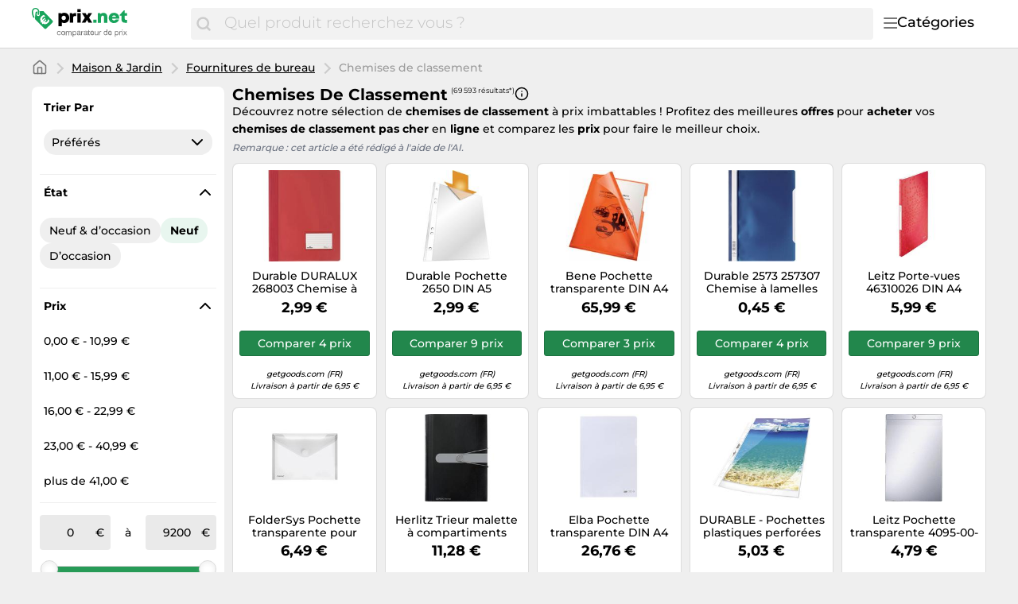

--- FILE ---
content_type: text/html;charset=utf-8
request_url: https://www.prix.net/categories/chemises-de-classement-26534.html
body_size: 32826
content:

    <!DOCTYPE html>
    <html lang="fr">
    <head>
        <meta name="facebook-domain-verification" content="h3chkbhxjoqxlssbbx5hpumv8onssj" />
        <meta http-equiv="Content-Type" content="text/html; charset=UTF-8">
        <meta name="viewport" content="width=device-width, initial-scale=1.0, maximum-scale=1.0, user-scalable=no">
        <title>Chemises de classement - Comparez les prix et économisez sur prix.net</title>
        <meta name="description" content="Comparez 69 593 prix ✅ dans la catégorie Chemises de classement ⌛ Votre shopping en ligne, à petit prix.">
        <meta name="robots" content="index,follow">
        <link rel="canonical" href="https://www.prix.net/categories/chemises-de-classement-26534.html">
        <meta property="og:url" content="https://www.prix.net/categories/chemises-de-classement-26534.html">
        <meta property="og:type" content="website">
        <meta property="og:title" content="Chemises de classement - Comparez les prix et économisez sur prix.net">
        <meta property="og:description" content="Comparez 69 593 prix ✅ dans la catégorie Chemises de classement ⌛ Votre shopping en ligne, à petit prix.">
        <meta property="og:image" content="https://www.prix.net/assets/img/prix_net/logo-retina-02731df6e708b1e021bfc6dce6cc9898.png">
    <meta name="abTests" data-ab-tests="{}"/>
        <link rel="preload" href="/assets/fonts/montserrat/v26/montserrat_latin_normal_300.woff2" as="font" type="font/woff2" crossorigin>
        <link rel="preload" href="/assets/fonts/montserrat/v26/montserrat_latin_normal_400.woff2" as="font" type="font/woff2" crossorigin>
        <link rel="preload" href="/assets/fonts/montserrat/v26/montserrat_latin_normal_500.woff2" as="font" type="font/woff2" crossorigin>
        <link rel="preload" href="/assets/fonts/montserrat/v26/montserrat_latin_normal_700.woff2" as="font" type="font/woff2" crossorigin>
    <style>
        @font-face {
            font-family:Montserrat;
            font-style: normal;
            font-weight: 300;
            src: url(/assets/fonts/montserrat/v26/montserrat_latin_normal_300.woff2) format('woff2');
            unicode-range: U+0000-00FF, U+0131, U+0152-0153, U+02BB-02BC, U+02C6, U+02DA, U+02DC, U+2000-206F, U+2074, U+20AC, U+2122, U+2191, U+2193, U+2212, U+2215, U+FEFF, U+FFFD
        }

        @font-face {
            font-family:Montserrat;
            font-style: normal;
            font-weight: 400;
            src: url(/assets/fonts/montserrat/v26/montserrat_latin_normal_400.woff2) format('woff2');
            unicode-range: U+0000-00FF, U+0131, U+0152-0153, U+02BB-02BC, U+02C6, U+02DA, U+02DC, U+2000-206F, U+2074, U+20AC, U+2122, U+2191, U+2193, U+2212, U+2215, U+FEFF, U+FFFD
        }

        @font-face {
            font-family:Montserrat;
            font-style: normal;
            font-weight: 500;
            src: url(/assets/fonts/montserrat/v26/montserrat_latin_normal_500.woff2) format('woff2');
            unicode-range: U+0000-00FF, U+0131, U+0152-0153, U+02BB-02BC, U+02C6, U+02DA, U+02DC, U+2000-206F, U+2074, U+20AC, U+2122, U+2191, U+2193, U+2212, U+2215, U+FEFF, U+FFFD
        }

        @font-face {
            font-family:Montserrat;
            font-style: normal;
            font-weight: 700;
            src: url(/assets/fonts/montserrat/v26/montserrat_latin_normal_700.woff2) format('woff2');
            unicode-range: U+0000-00FF, U+0131, U+0152-0153, U+02BB-02BC, U+02C6, U+02DA, U+02DC, U+2000-206F, U+2074, U+20AC, U+2122, U+2191, U+2193, U+2212, U+2215, U+FEFF, U+FFFD
        }

    </style>
        <link rel="search" href="/opensearch.xml" type="application/opensearchdescription+xml"
              title="Prix.net - Comparer les prix et économiser !">
    <link rel="icon" href="/assets/img/prix_net/favicon-1a357076e575f9d7127336af0ae8005b.ico" type="image/x-icon">
        <link rel="manifest" href="/manifest.json">
    <link rel="stylesheet" href="/assets/styles/themes/auspreiser-like/query-page-b48060a862723ba8041a3e4acf4a13a4.css">
        <link rel="preload" href="/assets/styles/themes/auspreiser-like/query-page.comp-8f2d3b37c2de7f290e6d7965f1731f1d.css" as="style" onload="this.onload=null;this.rel='stylesheet'">
        <noscript>
            <link rel="stylesheet" href="/assets/styles/themes/auspreiser-like/query-page.comp-8f2d3b37c2de7f290e6d7965f1731f1d.css">
        </noscript>
        <noscript>
            <style>
                .lazy-load {
                    display: none !important;
                }

                .collapse {
                    display: block !important;
                }

                .toggle-icon-collapsible {
                    display: none !important;
                }
            </style>
        </noscript>
        
    </head>
    <body>
        <div id="wrapper">
    <div class="header with-search">
        <div class="header-content container">
            <a href="/" class="logo">
    <svg class="category-menu-toggle-logo" aria-label="Comparateur de prix" xmlns="http://www.w3.org/2000/svg" viewBox="0 0 184 45">
        <g class="logo__label">
            <path d="M1.63801 4.87383C1.63801 2.89277 2.91032 1.27019 4.91022 1.27019C6.54823 1.45132 8.00339 2.89277 8.00339 4.6927C8.00339 5.05118 7.82054 5.95303 7.82054 6.67376C7.63769 7.57561 7.45865 7.93409 7.45865 7.93409V8.11521C7.45865 8.65482 7.6415 8.83594 8.18623 9.01707C8.73097 9.19819 9.09666 8.83594 9.2757 8.29634C9.2757 8.29634 9.45855 7.57561 9.45855 6.85488C9.45855 6.13416 9.64139 5.41343 9.64139 4.6927C9.64139 2.17204 7.45865 0.00986353 4.91403 0.00986353C1.81705 -0.171262 0 2.16827 0 4.87383C0 9.19819 1.81705 12.2585 1.81705 12.2585C1.99989 12.6169 2.54463 12.7981 3.08936 12.6169C3.45125 12.4358 3.63409 11.8962 3.27221 11.3566C3.27221 11.3566 1.63801 8.65482 1.63801 4.87383Z"/>
            <path d="M26.551 16.2202L15.0963 4.33006C15.0963 4.14894 14.5516 4.14894 13.6412 4.14894C12.5517 4.14894 11.6413 4.14894 10.369 4.14894C10.369 4.33006 10.369 4.50741 10.369 4.50741C10.369 5.40927 10.1861 6.12999 10.1861 7.02807C10.369 7.2092 10.369 7.92992 10.369 8.2884C10.369 9.54873 9.2795 10.4506 8.18623 10.4506C7.09676 10.4506 6.18633 9.37138 6.18633 8.10728C6.18633 7.38655 6.54822 6.66582 7.2758 6.30735C7.45865 5.58662 7.45865 4.86589 7.45865 4.68477C7.45865 4.50364 7.45865 4.50364 7.45865 4.50364C7.09676 4.50364 6.91392 4.68477 6.54822 4.68477C5.09306 4.86589 5.09306 4.86589 4.73117 6.30735C4.36929 8.828 3.82075 14.0542 4.36929 14.7749L16.1896 26.4839C16.9172 27.2047 18.0067 27.2047 18.7342 26.4839L26.551 18.7446C27.2786 18.0239 27.2786 16.9409 26.551 16.2202ZM20.9589 19.122C19.9532 20.1144 18.8714 20.6955 17.7133 20.8577C16.6048 21.0162 15.5039 20.7823 14.4107 20.1634L13.6564 20.9068L12.8374 19.688L13.2183 19.3106C13.0622 19.1786 12.9098 19.0389 12.7612 18.8918C12.6546 18.7861 12.5517 18.6842 12.4565 18.5786L11.8775 19.1521L11.0585 17.9333L11.5841 17.4164C10.9099 16.3107 10.6432 15.19 10.788 14.0504C10.9328 12.8618 11.5118 11.7713 12.5212 10.7751C13.3326 9.97136 14.3078 9.34874 15.443 8.90347L17.2562 10.6959L17.0467 10.8996C15.8392 11.0355 14.944 11.3902 14.3688 11.9562C13.4088 12.9071 13.2069 14.0052 13.7669 15.2579L16.5782 12.4807L17.401 13.6957L14.5668 16.4956C14.6659 16.6088 14.7687 16.7145 14.8716 16.8202C15.0202 16.9673 15.1725 17.1032 15.3287 17.2315L17.9952 14.5976L18.818 15.8126L16.6239 17.9824C17.82 18.4201 18.8676 18.1937 19.7742 17.2956C20.3456 16.7296 20.6999 15.8504 20.8332 14.6504L21.0427 14.4467L22.8597 16.2428C22.414 17.3522 21.7779 18.3144 20.9589 19.122Z"/>
       </g>
        <g class="logo__text">
            <path d="M41.602 6.20765C40.107 6.20765 38.796 6.71365 37.784 7.58765L37.255 6.59865H34.334V23.5036H38.566V18.6276C39.44 19.1566 40.475 19.4556 41.602 19.4556C45.397 19.4556 48.111 16.6956 48.111 12.8086C48.111 8.94465 45.397 6.20765 41.602 6.20765ZM41.027 15.6606C39.417 15.6606 38.244 14.4416 38.244 12.8086C38.244 11.1986 39.417 9.97965 41.027 9.97965C42.614 9.97965 43.81 11.1986 43.81 12.8086C43.81 14.4416 42.614 15.6606 41.027 15.6606Z"/>
            <path d="M55.8527 6.55264C54.3807 6.55264 53.3227 6.96665 52.4487 7.97865L51.7817 6.59865H48.9067V19.0186H53.1847V12.7166C53.1847 11.1296 53.8287 10.4626 55.3237 10.4626H57.0027V6.55264H55.8527Z"/>
            <path d="M58.6328 5.05765H62.8648V1.42365H58.6328V5.05765ZM58.6098 19.0186H62.8878V6.59865H58.6098V19.0186Z"/>
            <path d="M77.7167 19.0186L73.5767 12.4636L77.4407 6.59865H72.7717L70.9087 9.72665L69.1147 6.59865H64.3767L68.1947 12.5786L64.0777 19.0186H68.8157L70.8857 15.3616L72.9327 19.0186H77.7167Z"/>
        </g>
        <g class="logo__label">
            <path d="M79 19.0496H83.163V15.0936H79V19.0496Z"/>
            <path d="M92.2751 6.28465C90.6651 6.28465 89.2851 6.88265 88.3651 7.91765L87.7901 6.62965H84.7771V19.0496H89.0551V12.4256C89.0551 10.8386 89.8141 9.91865 91.1481 9.91865C92.2291 9.91865 92.7811 10.6316 92.7811 12.0806V19.0496H97.0591V11.4826C97.0591 8.33165 95.1501 6.28465 92.2751 6.28465Z"/>
            <path d="M112.389 12.7246C112.389 9.09065 109.629 6.23865 105.627 6.23865C101.717 6.23865 98.8884 9.04465 98.8884 12.8396C98.8884 16.6346 101.74 19.4636 105.627 19.4636C108.732 19.4636 111.262 17.6926 112.136 14.8636H107.858C107.467 15.5996 106.616 16.0366 105.627 16.0366C104.27 16.0366 103.373 15.3006 103.097 13.8746H112.32C112.366 13.4836 112.389 13.1156 112.389 12.7246ZM105.627 9.59665C106.915 9.59665 107.812 10.2636 108.18 11.5056H103.166C103.511 10.2636 104.385 9.59665 105.627 9.59665Z" fill="#18A45C"/>
            <path d="M120.895 15.3236C119.998 15.3236 119.446 14.7716 119.446 13.8976V9.94165H122.459V6.62965H119.354V3.01865H118.457L112.891 8.92965V9.94165H115.168V14.6106C115.168 17.3706 116.847 19.0496 119.584 19.0496H122.528V15.3236H120.895Z"/>
        </g>
        <g class="logo__title">
            <path d="M35.8,30.7c-0.2-0.2-0.5-0.3-0.9-0.3c-0.3,0-0.6,0.1-0.8,0.2c-0.2,0.1-0.4,0.3-0.5,0.5s-0.2,0.4-0.3,0.6
                c-0.1,0.2-0.1,0.5-0.1,0.8c0,0.2,0,0.5,0.1,0.7c0.1,0.2,0.1,0.4,0.3,0.6c0.1,0.2,0.3,0.3,0.5,0.4s0.4,0.2,0.7,0.2
                c0.4,0,0.7-0.1,1-0.3s0.4-0.5,0.4-0.9h0.9c-0.1,0.6-0.3,1.1-0.7,1.5C36,34.9,35.5,35,34.9,35c-0.4,0-0.7-0.1-1-0.2
                s-0.6-0.3-0.8-0.5c-0.2-0.2-0.4-0.5-0.5-0.8c-0.1-0.3-0.2-0.7-0.2-1.1s0.1-0.7,0.1-1.1c0.1-0.3,0.3-0.6,0.5-0.9
                c0.2-0.2,0.5-0.4,0.8-0.6s0.7-0.2,1.1-0.2c0.3,0,0.6,0,0.8,0.1c0.3,0.1,0.5,0.2,0.7,0.3c0.2,0.1,0.4,0.3,0.5,0.6
                c0.1,0.2,0.2,0.5,0.2,0.8h-0.9C36.2,31.1,36,30.8,35.8,30.7z"/>
            <path d="M38,31.3c0.1-0.3,0.3-0.6,0.5-0.9s0.5-0.4,0.8-0.6s0.7-0.2,1.1-0.2c0.4,0,0.8,0.1,1.1,0.2s0.6,0.3,0.8,0.6
                c0.2,0.2,0.4,0.5,0.5,0.9c0.1,0.3,0.2,0.7,0.2,1.1s-0.1,0.7-0.2,1.1c-0.1,0.3-0.3,0.6-0.5,0.9c-0.2,0.2-0.5,0.4-0.8,0.6
                S40.7,35,40.3,35c-0.4,0-0.8-0.1-1.1-0.2s-0.6-0.3-0.8-0.6s-0.4-0.5-0.5-0.9c-0.1-0.3-0.2-0.7-0.2-1.1S37.9,31.6,38,31.3z
                 M38.8,33.2c0.1,0.2,0.2,0.4,0.3,0.6s0.3,0.3,0.5,0.4c0.2,0.1,0.4,0.1,0.6,0.1c0.2,0,0.4,0,0.6-0.1c0.2-0.1,0.4-0.2,0.5-0.4
                c0.1-0.2,0.3-0.4,0.3-0.6s0.1-0.5,0.1-0.8s0-0.6-0.1-0.8s-0.2-0.4-0.3-0.6c-0.1-0.2-0.3-0.3-0.5-0.4c-0.2-0.1-0.4-0.1-0.6-0.1
                c-0.2,0-0.4,0-0.6,0.1c-0.2,0.1-0.4,0.2-0.5,0.4c-0.1,0.2-0.3,0.4-0.3,0.6c-0.1,0.2-0.1,0.5-0.1,0.8S38.8,32.9,38.8,33.2z"/>
            <path d="M44.6,29.8v0.8h0c0.4-0.6,0.9-0.9,1.7-0.9c0.3,0,0.6,0.1,0.9,0.2c0.3,0.1,0.4,0.4,0.5,0.7
                c0.2-0.3,0.4-0.5,0.7-0.6s0.6-0.2,0.9-0.2c0.3,0,0.5,0,0.7,0.1s0.4,0.1,0.5,0.3c0.1,0.1,0.3,0.3,0.4,0.5c0.1,0.2,0.1,0.4,0.1,0.7
                v3.8h-0.9v-3.4c0-0.2,0-0.3,0-0.5c0-0.1-0.1-0.3-0.1-0.4c-0.1-0.1-0.2-0.2-0.3-0.2c-0.1-0.1-0.3-0.1-0.5-0.1c-0.4,0-0.8,0.1-1,0.4
                c-0.2,0.2-0.4,0.6-0.4,1v3.2H47v-3.4c0-0.2,0-0.3,0-0.5c0-0.1-0.1-0.3-0.2-0.4c-0.1-0.1-0.2-0.2-0.3-0.2c-0.1-0.1-0.3-0.1-0.5-0.1
                c-0.2,0-0.5,0-0.6,0.2c-0.2,0.1-0.3,0.2-0.4,0.4c-0.1,0.1-0.2,0.3-0.2,0.4c0,0.1-0.1,0.3-0.1,0.4v3.2h-0.9v-5.2H44.6z"/>
            <path d="M53.2,29.8v0.7h0c0.1-0.3,0.4-0.5,0.7-0.6c0.3-0.1,0.6-0.2,1-0.2c0.4,0,0.7,0.1,1,0.2c0.3,0.1,0.5,0.3,0.7,0.6
                c0.2,0.2,0.3,0.5,0.4,0.9c0.1,0.3,0.1,0.7,0.1,1c0,0.4,0,0.7-0.1,1c-0.1,0.3-0.2,0.6-0.4,0.9s-0.4,0.4-0.7,0.6
                c-0.3,0.1-0.6,0.2-1,0.2c-0.1,0-0.3,0-0.4,0c-0.2,0-0.3-0.1-0.5-0.1c-0.2-0.1-0.3-0.1-0.4-0.2s-0.3-0.2-0.3-0.4h0v2.7h-0.9v-7.1
                H53.2z M56.3,31.6c-0.1-0.2-0.2-0.4-0.3-0.6c-0.1-0.2-0.3-0.3-0.5-0.4c-0.2-0.1-0.4-0.2-0.7-0.2c-0.3,0-0.5,0.1-0.7,0.2
                c-0.2,0.1-0.4,0.3-0.5,0.4c-0.1,0.2-0.2,0.4-0.3,0.6c-0.1,0.2-0.1,0.5-0.1,0.7c0,0.3,0,0.5,0.1,0.7c0.1,0.2,0.2,0.4,0.3,0.6
                c0.1,0.2,0.3,0.3,0.5,0.4c0.2,0.1,0.5,0.2,0.8,0.2c0.3,0,0.5-0.1,0.7-0.2s0.4-0.3,0.5-0.5s0.2-0.4,0.3-0.6c0.1-0.2,0.1-0.5,0.1-0.7
                C56.4,32.1,56.4,31.8,56.3,31.6z"/>
            <path d="M62.9,34.9C62.7,35,62.5,35,62.3,35c-0.2,0-0.4-0.1-0.5-0.2s-0.2-0.3-0.2-0.6c-0.2,0.3-0.5,0.5-0.8,0.6
                c-0.3,0.1-0.6,0.2-1,0.2c-0.2,0-0.5,0-0.7-0.1c-0.2-0.1-0.4-0.1-0.5-0.2s-0.3-0.3-0.4-0.4c-0.1-0.2-0.1-0.4-0.1-0.7
                c0-0.3,0.1-0.5,0.1-0.7c0.1-0.2,0.2-0.3,0.4-0.5c0.2-0.1,0.4-0.2,0.6-0.3c0.2-0.1,0.4-0.1,0.6-0.2c0.2,0,0.5-0.1,0.7-0.1
                c0.2,0,0.4-0.1,0.6-0.1s0.3-0.1,0.4-0.2c0.1-0.1,0.1-0.2,0.1-0.4c0-0.2,0-0.3-0.1-0.5c-0.1-0.1-0.2-0.2-0.3-0.3
                c-0.1-0.1-0.2-0.1-0.4-0.1c-0.1,0-0.3,0-0.4,0c-0.4,0-0.7,0.1-0.9,0.2c-0.2,0.1-0.4,0.4-0.4,0.8h-0.9c0-0.3,0.1-0.6,0.2-0.8
                c0.1-0.2,0.3-0.4,0.5-0.5c0.2-0.1,0.4-0.2,0.7-0.3c0.3-0.1,0.5-0.1,0.8-0.1c0.2,0,0.5,0,0.7,0s0.4,0.1,0.6,0.2
                c0.2,0.1,0.3,0.2,0.5,0.4s0.2,0.4,0.2,0.7v2.7c0,0.2,0,0.3,0,0.4c0,0.1,0.1,0.1,0.2,0.1c0.1,0,0.2,0,0.3-0.1V34.9z M61.5,32.2
                c-0.1,0.1-0.2,0.1-0.4,0.2c-0.2,0-0.4,0.1-0.5,0.1s-0.4,0-0.6,0.1s-0.4,0.1-0.5,0.1c-0.2,0.1-0.3,0.2-0.4,0.3
                c-0.1,0.1-0.1,0.3-0.1,0.5c0,0.1,0,0.3,0.1,0.4c0.1,0.1,0.1,0.2,0.2,0.2c0.1,0.1,0.2,0.1,0.3,0.1c0.1,0,0.2,0,0.4,0
                c0.3,0,0.5,0,0.7-0.1c0.2-0.1,0.4-0.2,0.5-0.3c0.1-0.1,0.2-0.2,0.3-0.4s0.1-0.3,0.1-0.4V32.2z"/>
            <path d="M64.4,29.8v1.1h0c0.2-0.4,0.5-0.7,0.8-0.9c0.3-0.2,0.7-0.3,1.1-0.3v0.9c-0.3,0-0.6,0-0.9,0.1s-0.4,0.2-0.6,0.4
		        s-0.3,0.4-0.3,0.7c-0.1,0.3-0.1,0.6-0.1,0.9v2.3h-0.9v-5.2H64.4z"/>
            <path d="M71.6,34.9C71.4,35,71.2,35,71,35c-0.2,0-0.4-0.1-0.5-0.2s-0.2-0.3-0.2-0.6c-0.2,0.3-0.5,0.5-0.8,0.6
                c-0.3,0.1-0.6,0.2-1,0.2c-0.2,0-0.5,0-0.7-0.1c-0.2-0.1-0.4-0.1-0.5-0.2s-0.3-0.3-0.4-0.4c-0.1-0.2-0.1-0.4-0.1-0.7
                c0-0.3,0.1-0.5,0.2-0.7s0.2-0.3,0.4-0.5c0.2-0.1,0.4-0.2,0.6-0.3c0.2-0.1,0.4-0.1,0.6-0.2c0.2,0,0.5-0.1,0.7-0.1
                c0.2,0,0.4-0.1,0.6-0.1s0.3-0.1,0.4-0.2c0.1-0.1,0.1-0.2,0.1-0.4c0-0.2,0-0.3-0.1-0.5c-0.1-0.1-0.2-0.2-0.3-0.3
                c-0.1-0.1-0.2-0.1-0.4-0.1c-0.1,0-0.3,0-0.4,0c-0.4,0-0.7,0.1-0.9,0.2s-0.4,0.4-0.4,0.8h-0.9c0-0.3,0.1-0.6,0.2-0.8
                s0.3-0.4,0.5-0.5c0.2-0.1,0.4-0.2,0.7-0.3c0.3-0.1,0.5-0.1,0.8-0.1c0.2,0,0.5,0,0.7,0c0.2,0,0.4,0.1,0.6,0.2
                c0.2,0.1,0.3,0.2,0.5,0.4s0.2,0.4,0.2,0.7v2.7c0,0.2,0,0.3,0,0.4c0,0.1,0.1,0.1,0.2,0.1c0.1,0,0.2,0,0.3-0.1V34.9z M70.2,32.2
                c-0.1,0.1-0.2,0.1-0.4,0.2c-0.2,0-0.4,0.1-0.5,0.1c-0.2,0-0.4,0-0.6,0.1s-0.4,0.1-0.5,0.1c-0.2,0.1-0.3,0.2-0.4,0.3
                c-0.1,0.1-0.1,0.3-0.1,0.5c0,0.1,0,0.3,0.1,0.4s0.1,0.2,0.2,0.2c0.1,0.1,0.2,0.1,0.3,0.1c0.1,0,0.2,0,0.4,0c0.3,0,0.5,0,0.7-0.1
                c0.2-0.1,0.4-0.2,0.5-0.3s0.2-0.2,0.3-0.4c0.1-0.1,0.1-0.3,0.1-0.4V32.2z"/>
            <path d="M74.6,29.8v0.8h-1v3.2c0,0.1,0,0.2,0,0.2c0,0.1,0,0.1,0.1,0.1c0,0,0.1,0.1,0.2,0.1c0.1,0,0.2,0,0.3,0h0.4v0.8
		        h-0.7c-0.2,0-0.4,0-0.6,0c-0.2,0-0.3-0.1-0.4-0.2s-0.2-0.2-0.2-0.3s-0.1-0.3-0.1-0.6v-3.3h-0.9v-0.8h0.9v-1.5h0.8v1.5H74.6z"/>
            <path d="M79.2,34.6c-0.4,0.3-0.9,0.4-1.5,0.4c-0.4,0-0.8-0.1-1.1-0.2c-0.3-0.1-0.6-0.3-0.8-0.6
                c-0.2-0.2-0.4-0.5-0.5-0.9c-0.1-0.3-0.2-0.7-0.2-1.1c0-0.4,0.1-0.8,0.2-1.1c0.1-0.3,0.3-0.6,0.5-0.9c0.2-0.2,0.5-0.4,0.8-0.6
                c0.3-0.1,0.6-0.2,1-0.2c0.5,0,0.8,0.1,1.1,0.3c0.3,0.2,0.5,0.4,0.7,0.7c0.2,0.3,0.3,0.6,0.4,1s0.1,0.7,0.1,1h-3.9
                c0,0.2,0,0.4,0.1,0.6c0.1,0.2,0.2,0.4,0.3,0.5c0.1,0.2,0.3,0.3,0.5,0.4c0.2,0.1,0.5,0.1,0.7,0.1c0.4,0,0.7-0.1,0.9-0.2
                c0.2-0.2,0.4-0.4,0.5-0.8h0.8C79.8,33.9,79.6,34.3,79.2,34.6z M79,31.3c-0.1-0.2-0.2-0.3-0.3-0.5c-0.1-0.1-0.3-0.2-0.5-0.3
                c-0.2-0.1-0.4-0.1-0.6-0.1c-0.2,0-0.4,0-0.6,0.1c-0.2,0.1-0.3,0.2-0.5,0.3c-0.1,0.1-0.2,0.3-0.3,0.5c-0.1,0.2-0.1,0.4-0.1,0.6h3
                C79.1,31.6,79,31.5,79,31.3z"/>
            <path d="M84.4,34.9v-0.8h0c-0.2,0.3-0.4,0.6-0.7,0.7C83.4,35,83,35,82.7,35c-0.3,0-0.6,0-0.9-0.1
                c-0.2-0.1-0.4-0.2-0.5-0.4c-0.1-0.2-0.2-0.4-0.3-0.6c-0.1-0.2-0.1-0.5-0.1-0.8v-3.4h0.9v3.5c0,0.3,0.1,0.6,0.3,0.8s0.4,0.3,0.8,0.3
                c0.3,0,0.5,0,0.7-0.1c0.2-0.1,0.3-0.2,0.5-0.3c0.1-0.1,0.2-0.3,0.3-0.5c0.1-0.2,0.1-0.4,0.1-0.6v-2.9h0.9v5.2H84.4z"/>
            <path d="M87.2,29.8v1.1h0c0.2-0.4,0.5-0.7,0.8-0.9s0.7-0.3,1.1-0.3v0.9c-0.3,0-0.6,0-0.9,0.1c-0.2,0.1-0.4,0.2-0.6,0.4
		        s-0.3,0.4-0.3,0.7c-0.1,0.3-0.1,0.6-0.1,0.9v2.3h-0.8v-5.2H87.2z"/>
            <path d="M96.3,34.9v-0.7h0c-0.1,0.3-0.4,0.5-0.7,0.6S95,35,94.7,35c-0.4,0-0.7-0.1-1-0.2c-0.3-0.1-0.5-0.3-0.7-0.6
                c-0.2-0.2-0.3-0.5-0.4-0.9c-0.1-0.3-0.2-0.7-0.2-1c0-0.4,0-0.7,0.1-1c0.1-0.3,0.2-0.6,0.4-0.9c0.2-0.2,0.4-0.4,0.7-0.6
                s0.6-0.2,1-0.2c0.1,0,0.3,0,0.4,0s0.3,0.1,0.5,0.1s0.3,0.1,0.4,0.2s0.3,0.2,0.3,0.4h0v-2.7h0.8v7.1H96.3z M93.3,33.1
                c0.1,0.2,0.2,0.4,0.3,0.6c0.1,0.2,0.3,0.3,0.5,0.4s0.4,0.2,0.7,0.2c0.3,0,0.5-0.1,0.7-0.2s0.4-0.3,0.5-0.4c0.1-0.2,0.2-0.4,0.3-0.6
                s0.1-0.5,0.1-0.7c0-0.3,0-0.5-0.1-0.7c-0.1-0.2-0.2-0.4-0.3-0.6c-0.1-0.2-0.3-0.3-0.5-0.4c-0.2-0.1-0.5-0.2-0.8-0.2
                c-0.3,0-0.5,0.1-0.7,0.2c-0.2,0.1-0.4,0.3-0.5,0.5s-0.2,0.4-0.3,0.6c-0.1,0.2-0.1,0.5-0.1,0.7C93.2,32.6,93.2,32.9,93.3,33.1z"/>
            <path d="M102.1,34.6c-0.4,0.3-0.9,0.4-1.5,0.4c-0.4,0-0.8-0.1-1.1-0.2c-0.3-0.1-0.6-0.3-0.8-0.6
                c-0.2-0.2-0.4-0.5-0.5-0.9c-0.1-0.3-0.2-0.7-0.2-1.1c0-0.4,0.1-0.8,0.2-1.1c0.1-0.3,0.3-0.6,0.5-0.9c0.2-0.2,0.5-0.4,0.8-0.6
                c0.3-0.1,0.6-0.2,1-0.2c0.5,0,0.8,0.1,1.1,0.3c0.3,0.2,0.5,0.4,0.7,0.7c0.2,0.3,0.3,0.6,0.4,1s0.1,0.7,0.1,1h-3.9
                c0,0.2,0,0.4,0.1,0.6c0.1,0.2,0.2,0.4,0.3,0.5c0.1,0.2,0.3,0.3,0.5,0.4c0.2,0.1,0.5,0.1,0.7,0.1c0.4,0,0.7-0.1,0.9-0.2
                c0.2-0.2,0.4-0.4,0.5-0.8h0.8C102.8,33.9,102.5,34.3,102.1,34.6z M101.9,31.3c-0.1-0.2-0.2-0.3-0.3-0.5c-0.1-0.1-0.3-0.2-0.5-0.3
                c-0.2-0.1-0.4-0.1-0.6-0.1c-0.2,0-0.4,0-0.6,0.1c-0.2,0.1-0.3,0.2-0.5,0.3c-0.1,0.1-0.2,0.3-0.3,0.5c-0.1,0.2-0.1,0.4-0.1,0.6h3
                C102.1,31.6,102,31.5,101.9,31.3z"/>
            <path d="M107.5,29.8v0.7h0c0.1-0.3,0.4-0.5,0.7-0.6s0.6-0.2,1-0.2c0.4,0,0.7,0.1,1,0.2c0.3,0.1,0.5,0.3,0.7,0.6
                c0.2,0.2,0.3,0.5,0.4,0.9c0.1,0.3,0.2,0.7,0.2,1c0,0.4,0,0.7-0.1,1c-0.1,0.3-0.2,0.6-0.4,0.9c-0.2,0.2-0.4,0.4-0.7,0.6
                c-0.3,0.1-0.6,0.2-1,0.2c-0.1,0-0.3,0-0.4,0c-0.2,0-0.3-0.1-0.5-0.1c-0.2-0.1-0.3-0.1-0.4-0.2s-0.3-0.2-0.3-0.4h0v2.7h-0.9v-7.1
                H107.5z M110.6,31.6c-0.1-0.2-0.2-0.4-0.3-0.6c-0.1-0.2-0.3-0.3-0.5-0.4s-0.4-0.2-0.7-0.2c-0.3,0-0.5,0.1-0.7,0.2
                c-0.2,0.1-0.4,0.3-0.5,0.4c-0.1,0.2-0.2,0.4-0.3,0.6s-0.1,0.5-0.1,0.7c0,0.3,0,0.5,0.1,0.7c0.1,0.2,0.2,0.4,0.3,0.6
                c0.1,0.2,0.3,0.3,0.5,0.4s0.5,0.2,0.8,0.2s0.5-0.1,0.7-0.2c0.2-0.1,0.4-0.3,0.5-0.5s0.2-0.4,0.3-0.6c0.1-0.2,0.1-0.5,0.1-0.7
                C110.7,32.1,110.6,31.8,110.6,31.6z"/>
            <path d="M113.3,29.8v1.1h0c0.2-0.4,0.5-0.7,0.8-0.9s0.7-0.3,1.1-0.3v0.9c-0.3,0-0.6,0-0.9,0.1
		        c-0.2,0.1-0.4,0.2-0.6,0.4s-0.3,0.4-0.3,0.7c-0.1,0.3-0.1,0.6-0.1,0.9v2.3h-0.8v-5.2H113.3z"/>
            <path d="M115.9,28.8v-1h0.8v1H115.9z M116.8,29.8v5.2h-0.8v-5.2H116.8z"/>
            <path d="M117.7,29.8h1.1l1.2,1.8l1.3-1.8h1l-1.8,2.4l2,2.8h-1.1l-1.4-2.1l-1.4,2.1h-1l1.9-2.7L117.7,29.8z"/>
        </g>
    </svg>
            </a>
            <nav class="header__category-menu">
    <div class="search-form-wrapper">
        <form action="/prix" method="GET" class="search-form">
            <input
                class="form-control search-input"
                placeholder="Quel produit recherchez vous ?"
                name="q"
                autocomplete="off"
                value=""
                aria-label="Quel produit recherchez vous ?"
            />
            <button
                type="submit"
                class="search-button"
                aria-label="Chercher"
            >
                <span class="icon icon-search"></span>
                <span class="search-button-text">Chercher</span>
            </button>
        </form>
        <div class="typeahead"></div>
    </div>
    <input type="checkbox" id="toggle">
    <label class="category-menu-toggle" for="toggle">
        <div class="category-menu-toggle-icon"></div>
        <div class="category-menu-toggle-label">Catégories</div>
    </label>
    <div class="drop-menu-container">
        <div class="drop-menu-title">Catégories</div>
        <ul class="drop-menu" id="menu">
                <li>
    <input id="sub-menu-toggle-7 032" type="checkbox" class="toggle-check toggle" name="toggle" />
    <input id="sub-menu-toggle-7 032" type="radio" class="toggle-radio toggle" name="toggle" checked />
    <label for="sub-menu-toggle-7 032">Animalerie</label>
                    <ul class="sub-menu">
                            <li>
                                <a href="/categories/abris-pour-animaux-sauvages-30972.html">
                                    Abris pour animaux sauvages
                                    <span class="chevron-right"></span>
                                </a>
                            </li>
                            <li>
                                <a href="/categories/aquariophilie-15399.html">
                                    Aquariophilie
                                    <span class="chevron-right"></span>
                                </a>
                            </li>
                            <li>
                                <a href="/categories/colliers-gps-32701.html">
                                    Colliers GPS
                                    <span class="chevron-right"></span>
                                </a>
                            </li>
                            <li>
                                <a href="/categories/materiel-orthopedique-pour-animaux-32634.html">
                                    Matériel orthopédique pour animaux
                                    <span class="chevron-right"></span>
                                </a>
                            </li>
                            <li>
                                <a href="/categories/nourriture-pour-chien-11153.html">
                                    Nourriture pour chien
                                    <span class="chevron-right"></span>
                                </a>
                            </li>
                            <li>
                                <a href="/categories/pharmacie-veterinaire-32819.html">
                                    Pharmacie vétérinaire
                                    <span class="chevron-right"></span>
                                </a>
                            </li>
                            <li>
                                <a href="/categories/produits-pour-animaux-sauvages-30969.html">
                                    Produits pour animaux sauvages
                                    <span class="chevron-right"></span>
                                </a>
                            </li>
                            <li>
                                <a href="/categories/produits-pour-chat-29707.html">
                                    Produits pour chat
                                    <span class="chevron-right"></span>
                                </a>
                            </li>
                            <li>
                                <a href="/categories/produits-pour-chien-29706.html">
                                    Produits pour chien
                                    <span class="chevron-right"></span>
                                </a>
                            </li>
                            <li>
                                <a href="/categories/produits-pour-oiseaux-29708.html">
                                    Produits pour oiseaux
                                    <span class="chevron-right"></span>
                                </a>
                            </li>
                            <li>
                                <a href="/categories/produits-pour-petits-animaux-29704.html">
                                    Produits pour petits animaux
                                    <span class="chevron-right"></span>
                                </a>
                            </li>
                            <li>
                                <a href="/categories/produits-veterinaires-11039.html">
                                    Produits vétérinaires
                                    <span class="chevron-right"></span>
                                </a>
                            </li>
                            <li>
                                <a href="/categories/terrariophilie-29715.html">
                                    Terrariophilie
                                    <span class="chevron-right"></span>
                                </a>
                            </li>
                            <li>
                                <a href="/categories/equipement-du-cheval-11038.html">
                                    Équipement du cheval
                                    <span class="chevron-right"></span>
                                </a>
                            </li>
                    </ul>
                </li>
                <li>
    <input id="sub-menu-toggle-2 400" type="checkbox" class="toggle-check toggle" name="toggle" />
    <input id="sub-menu-toggle-2 400" type="radio" class="toggle-radio toggle" name="toggle"  />
    <label for="sub-menu-toggle-2 400">Auto & Moto</label>
                    <ul class="sub-menu">
                            <li>
                                <a href="/categories/accessoires-auto-22516.html">
                                    Accessoires auto
                                    <span class="chevron-right"></span>
                                </a>
                            </li>
                            <li>
                                <a href="/categories/attelage-portage-22517.html">
                                    Attelage & portage
                                    <span class="chevron-right"></span>
                                </a>
                            </li>
                            <li>
                                <a href="/categories/autoradios-2560.html">
                                    Autoradios
                                    <span class="chevron-right"></span>
                                </a>
                            </li>
                            <li>
                                <a href="/categories/casques-moto-9392.html">
                                    Casques moto
                                    <span class="chevron-right"></span>
                                </a>
                            </li>
                            <li>
                                <a href="/categories/entretien-auto-12033.html">
                                    Entretien auto
                                    <span class="chevron-right"></span>
                                </a>
                            </li>
                            <li>
                                <a href="/categories/gps-3170.html">
                                    GPS
                                    <span class="chevron-right"></span>
                                </a>
                            </li>
                            <li>
                                <a href="/categories/hifi-embarquee-gps-4233.html">
                                    Hifi embarquée & GPS
                                    <span class="chevron-right"></span>
                                </a>
                            </li>
                            <li>
                                <a href="/categories/huiles-additifs-30353.html">
                                    Huiles & additifs
                                    <span class="chevron-right"></span>
                                </a>
                            </li>
                            <li>
                                <a href="/categories/mobilite-electrique-32442.html">
                                    Mobilité électrique
                                    <span class="chevron-right"></span>
                                </a>
                            </li>
                            <li>
                                <a href="/categories/pieces-auto-13732.html">
                                    Pièces auto
                                    <span class="chevron-right"></span>
                                </a>
                            </li>
                            <li>
                                <a href="/categories/pneus-7732.html">
                                    Pneus
                                    <span class="chevron-right"></span>
                                </a>
                            </li>
                            <li>
                                <a href="/categories/pneus-4x4-7737.html">
                                    Pneus 4x4
                                    <span class="chevron-right"></span>
                                </a>
                            </li>
                            <li>
                                <a href="/categories/pneus-hiver-7734.html">
                                    Pneus hiver
                                    <span class="chevron-right"></span>
                                </a>
                            </li>
                            <li>
                                <a href="/categories/pneus-ete-7733.html">
                                    Pneus été
                                    <span class="chevron-right"></span>
                                </a>
                            </li>
                            <li>
                                <a href="/categories/roues-pneumatiques-30356.html">
                                    Roues & pneumatiques
                                    <span class="chevron-right"></span>
                                </a>
                            </li>
                            <li>
                                <a href="/categories/tuning-auto-14772.html">
                                    Tuning auto
                                    <span class="chevron-right"></span>
                                </a>
                            </li>
                            <li>
                                <a href="/categories/vetements-moto-14957.html">
                                    Vêtements moto
                                    <span class="chevron-right"></span>
                                </a>
                            </li>
                            <li>
                                <a href="/categories/equipement-de-garage-automobile-30331.html">
                                    Équipement de garage automobile
                                    <span class="chevron-right"></span>
                                </a>
                            </li>
                            <li>
                                <a href="/categories/equipement-moto-14352.html">
                                    Équipement moto
                                    <span class="chevron-right"></span>
                                </a>
                            </li>
                    </ul>
                </li>
                <li>
    <input id="sub-menu-toggle-3 932" type="checkbox" class="toggle-check toggle" name="toggle" />
    <input id="sub-menu-toggle-3 932" type="radio" class="toggle-radio toggle" name="toggle"  />
    <label for="sub-menu-toggle-3 932">Beauté & Santé</label>
                    <ul class="sub-menu">
                            <li>
                                <a href="/categories/alimentation-bebe-9352.html">
                                    Alimentation bébé
                                    <span class="chevron-right"></span>
                                </a>
                            </li>
                            <li>
                                <a href="/categories/amour-contraception-18367.html">
                                    Amour & contraception
                                    <span class="chevron-right"></span>
                                </a>
                            </li>
                            <li>
                                <a href="/categories/appareils-de-coiffure-4413.html">
                                    Appareils de coiffure
                                    <span class="chevron-right"></span>
                                </a>
                            </li>
                            <li>
                                <a href="/categories/brosses-a-dents-electriques-3233.html">
                                    Brosses à dents électriques
                                    <span class="chevron-right"></span>
                                </a>
                            </li>
                            <li>
                                <a href="/categories/cosmetiques-30776.html">
                                    Cosmétiques
                                    <span class="chevron-right"></span>
                                </a>
                            </li>
                            <li>
                                <a href="/categories/cosmetiques-parfums-15620.html">
                                    Cosmétiques & Parfums
                                    <span class="chevron-right"></span>
                                </a>
                            </li>
                            <li>
                                <a href="/categories/dispositifs-medicaux-complements-alimentaires-30350.html">
                                    Dispositifs médicaux & Compléments alimentaires
                                    <span class="chevron-right"></span>
                                </a>
                            </li>
                            <li>
                                <a href="/categories/eaux-de-toilette-parfums-14696.html">
                                    Eaux de toilette & parfums
                                    <span class="chevron-right"></span>
                                </a>
                            </li>
                            <li>
                                <a href="/categories/lisseurs-21096.html">
                                    Lisseurs
                                    <span class="chevron-right"></span>
                                </a>
                            </li>
                            <li>
                                <a href="/categories/lunetterie-26878.html">
                                    Lunetterie
                                    <span class="chevron-right"></span>
                                </a>
                            </li>
                            <li>
                                <a href="/categories/maison-saine-30302.html">
                                    Maison saine
                                    <span class="chevron-right"></span>
                                </a>
                            </li>
                            <li>
                                <a href="/categories/materiel-medical-14476.html">
                                    Matériel médical
                                    <span class="chevron-right"></span>
                                </a>
                            </li>
                            <li>
                                <a href="/categories/parfums-d-interieur-26247.html">
                                    Parfums d'intérieur
                                    <span class="chevron-right"></span>
                                </a>
                            </li>
                            <li>
                                <a href="/categories/parfums-femme-3972.html">
                                    Parfums femme
                                    <span class="chevron-right"></span>
                                </a>
                            </li>
                            <li>
                                <a href="/categories/parfums-homme-8694.html">
                                    Parfums homme
                                    <span class="chevron-right"></span>
                                </a>
                            </li>
                            <li>
                                <a href="/categories/produits-d-hygiene-corporelle-18875.html">
                                    Produits d'hygiène corporelle
                                    <span class="chevron-right"></span>
                                </a>
                            </li>
                            <li>
                                <a href="/categories/produits-de-desinfection-hygiene-medicale-18870.html">
                                    Produits de désinfection & hygiène médicale
                                    <span class="chevron-right"></span>
                                </a>
                            </li>
                            <li>
                                <a href="/categories/rasoirs-epilateurs-3226.html">
                                    Rasoirs & épilateurs
                                    <span class="chevron-right"></span>
                                </a>
                            </li>
                            <li>
                                <a href="/categories/repas-bebe-14733.html">
                                    Repas bébé
                                    <span class="chevron-right"></span>
                                </a>
                            </li>
                            <li>
                                <a href="/categories/soins-bebe-30333.html">
                                    Soins bébé
                                    <span class="chevron-right"></span>
                                </a>
                            </li>
                            <li>
                                <a href="/categories/tondeuses-cheveux-barbe-3232.html">
                                    Tondeuses cheveux & barbe
                                    <span class="chevron-right"></span>
                                </a>
                            </li>
                            <li>
                                <a href="/categories/electrostimulation-appareils-therapeutiques-16955.html">
                                    Électrostimulation & appareils thérapeutiques
                                    <span class="chevron-right"></span>
                                </a>
                            </li>
                    </ul>
                </li>
                <li>
    <input id="sub-menu-toggle-3 326" type="checkbox" class="toggle-check toggle" name="toggle" />
    <input id="sub-menu-toggle-3 326" type="radio" class="toggle-radio toggle" name="toggle"  />
    <label for="sub-menu-toggle-3 326">Jeux vidéo & Jouets</label>
                    <ul class="sub-menu">
                            <li>
                                <a href="/categories/accessoires-de-gaming-3012.html">
                                    Accessoires de gaming
                                    <span class="chevron-right"></span>
                                </a>
                            </li>
                            <li>
                                <a href="/categories/consoles-de-jeux-3189.html">
                                    Consoles de jeux
                                    <span class="chevron-right"></span>
                                </a>
                            </li>
                            <li>
                                <a href="/categories/drones-28012.html">
                                    Drones
                                    <span class="chevron-right"></span>
                                </a>
                            </li>
                            <li>
                                <a href="/categories/jeux-ps4-25476.html">
                                    Jeux PS4
                                    <span class="chevron-right"></span>
                                </a>
                            </li>
                            <li>
                                <a href="/categories/jeux-console-pc-30536.html">
                                    Jeux console & PC
                                    <span class="chevron-right"></span>
                                </a>
                            </li>
                            <li>
                                <a href="/categories/jeux-de-societe-7174.html">
                                    Jeux de société
                                    <span class="chevron-right"></span>
                                </a>
                            </li>
                            <li>
                                <a href="/categories/jouets-7173.html">
                                    Jouets
                                    <span class="chevron-right"></span>
                                </a>
                            </li>
                            <li>
                                <a href="/categories/lego-9552.html">
                                    LEGO
                                    <span class="chevron-right"></span>
                                </a>
                            </li>
                            <li>
                                <a href="/categories/modelisme-30351.html">
                                    Modélisme
                                    <span class="chevron-right"></span>
                                </a>
                            </li>
                            <li>
                                <a href="/categories/ordinateurs-pour-enfant-15065.html">
                                    Ordinateurs pour enfant
                                    <span class="chevron-right"></span>
                                </a>
                            </li>
                            <li>
                                <a href="/categories/playmobil-9553.html">
                                    Playmobil
                                    <span class="chevron-right"></span>
                                </a>
                            </li>
                            <li>
                                <a href="/categories/poupees-7193.html">
                                    Poupées
                                    <span class="chevron-right"></span>
                                </a>
                            </li>
                            <li>
                                <a href="/categories/trottinettes-18315.html">
                                    Trottinettes
                                    <span class="chevron-right"></span>
                                </a>
                            </li>
                            <li>
                                <a href="/categories/vehicules-pour-enfant-30457.html">
                                    Véhicules pour enfant
                                    <span class="chevron-right"></span>
                                </a>
                            </li>
                    </ul>
                </li>
                <li>
    <input id="sub-menu-toggle-3 686" type="checkbox" class="toggle-check toggle" name="toggle" />
    <input id="sub-menu-toggle-3 686" type="radio" class="toggle-radio toggle" name="toggle"  />
    <label for="sub-menu-toggle-3 686">Maison & Jardin</label>
                    <ul class="sub-menu">
                            <li>
                                <a href="/categories/ameublement-21762.html">
                                    Ameublement
                                    <span class="chevron-right"></span>
                                </a>
                            </li>
                            <li>
                                <a href="/categories/articles-de-cuisine-d-entretien-menager-18442.html">
                                    Articles de cuisine & d'entretien ménager
                                    <span class="chevron-right"></span>
                                </a>
                            </li>
                            <li>
                                <a href="/categories/aspirateurs-souffleurs-11273.html">
                                    Aspirateurs souffleurs
                                    <span class="chevron-right"></span>
                                </a>
                            </li>
                            <li>
                                <a href="/categories/barbecues-planchas-3514.html">
                                    Barbecues & planchas
                                    <span class="chevron-right"></span>
                                </a>
                            </li>
                            <li>
                                <a href="/categories/bricolage-6812.html">
                                    Bricolage
                                    <span class="chevron-right"></span>
                                </a>
                            </li>
                            <li>
                                <a href="/categories/cameras-de-surveillance-12875.html">
                                    Caméras de surveillance
                                    <span class="chevron-right"></span>
                                </a>
                            </li>
                            <li>
                                <a href="/categories/chaudieres-18406.html">
                                    Chaudières
                                    <span class="chevron-right"></span>
                                </a>
                            </li>
                            <li>
                                <a href="/categories/climatisation-12977.html">
                                    Climatisation
                                    <span class="chevron-right"></span>
                                </a>
                            </li>
                            <li>
                                <a href="/categories/decoration-d-interieur-21763.html">
                                    Décoration d'intérieur
                                    <span class="chevron-right"></span>
                                </a>
                            </li>
                            <li>
                                <a href="/categories/fournitures-de-bureau-18435.html">
                                    Fournitures de bureau
                                    <span class="chevron-right"></span>
                                </a>
                            </li>
                            <li>
                                <a href="/categories/jardin-9612.html">
                                    Jardin
                                    <span class="chevron-right"></span>
                                </a>
                            </li>
                            <li>
                                <a href="/categories/lampes-design-23555.html">
                                    Lampes design
                                    <span class="chevron-right"></span>
                                </a>
                            </li>
                            <li>
                                <a href="/categories/materiel-d-arts-plastiques-23214.html">
                                    Matériel d'arts plastiques
                                    <span class="chevron-right"></span>
                                </a>
                            </li>
                            <li>
                                <a href="/categories/nettoyeurs-haute-pression-9652.html">
                                    Nettoyeurs haute pression
                                    <span class="chevron-right"></span>
                                </a>
                            </li>
                            <li>
                                <a href="/categories/outillage-electrique-12952.html">
                                    Outillage électrique
                                    <span class="chevron-right"></span>
                                </a>
                            </li>
                            <li>
                                <a href="/categories/perceuses-visseuses-sans-fil-3687.html">
                                    Perceuses & visseuses sans fil
                                    <span class="chevron-right"></span>
                                </a>
                            </li>
                            <li>
                                <a href="/categories/perceuses-visseuses-electriques-15397.html">
                                    Perceuses & visseuses électriques
                                    <span class="chevron-right"></span>
                                </a>
                            </li>
                            <li>
                                <a href="/categories/ponceuses-3706.html">
                                    Ponceuses
                                    <span class="chevron-right"></span>
                                </a>
                            </li>
                            <li>
                                <a href="/categories/poeles-et-cheminees-11294.html">
                                    Poêles et cheminées
                                    <span class="chevron-right"></span>
                                </a>
                            </li>
                            <li>
                                <a href="/categories/robots-de-piscine-18287.html">
                                    Robots de piscine
                                    <span class="chevron-right"></span>
                                </a>
                            </li>
                            <li>
                                <a href="/categories/scies-circulaires-21721.html">
                                    Scies circulaires
                                    <span class="chevron-right"></span>
                                </a>
                            </li>
                            <li>
                                <a href="/categories/taille-haies-11274.html">
                                    Taille-haies
                                    <span class="chevron-right"></span>
                                </a>
                            </li>
                            <li>
                                <a href="/categories/techniques-de-mesure-23595.html">
                                    Techniques de mesure
                                    <span class="chevron-right"></span>
                                </a>
                            </li>
                            <li>
                                <a href="/categories/textiles-de-maison-12412.html">
                                    Textiles de maison
                                    <span class="chevron-right"></span>
                                </a>
                            </li>
                            <li>
                                <a href="/categories/tondeuses-7773.html">
                                    Tondeuses
                                    <span class="chevron-right"></span>
                                </a>
                            </li>
                            <li>
                                <a href="/categories/tronconneuses-19144.html">
                                    Tronçonneuses
                                    <span class="chevron-right"></span>
                                </a>
                            </li>
                            <li>
                                <a href="/categories/tuyaux-d-arrosage-22076.html">
                                    Tuyaux d'arrosage
                                    <span class="chevron-right"></span>
                                </a>
                            </li>
                            <li>
                                <a href="/categories/eclairage-19177.html">
                                    Éclairage
                                    <span class="chevron-right"></span>
                                </a>
                            </li>
                            <li>
                                <a href="/categories/eviers-11572.html">
                                    Éviers
                                    <span class="chevron-right"></span>
                                </a>
                            </li>
                    </ul>
                </li>
                <li>
    <input id="sub-menu-toggle-9 908" type="checkbox" class="toggle-check toggle" name="toggle" />
    <input id="sub-menu-toggle-9 908" type="radio" class="toggle-radio toggle" name="toggle"  />
    <label for="sub-menu-toggle-9 908">Mode & Accessoires</label>
                    <ul class="sub-menu">
                            <li>
                                <a href="/categories/accessoires-de-mode-22240.html">
                                    Accessoires de mode
                                    <span class="chevron-right"></span>
                                </a>
                            </li>
                            <li>
                                <a href="/categories/arts-textiles-10772.html">
                                    Arts textiles
                                    <span class="chevron-right"></span>
                                </a>
                            </li>
                            <li>
                                <a href="/categories/bagages-9113.html">
                                    Bagages
                                    <span class="chevron-right"></span>
                                </a>
                            </li>
                            <li>
                                <a href="/categories/baskets-18817.html">
                                    Baskets
                                    <span class="chevron-right"></span>
                                </a>
                            </li>
                            <li>
                                <a href="/categories/bijoux-14856.html">
                                    Bijoux
                                    <span class="chevron-right"></span>
                                </a>
                            </li>
                            <li>
                                <a href="/categories/bottes-femme-22698.html">
                                    Bottes femme
                                    <span class="chevron-right"></span>
                                </a>
                            </li>
                            <li>
                                <a href="/categories/chaussures-11592.html">
                                    Chaussures
                                    <span class="chevron-right"></span>
                                </a>
                            </li>
                            <li>
                                <a href="/categories/chaussures-basses-homme-26147.html">
                                    Chaussures basses homme
                                    <span class="chevron-right"></span>
                                </a>
                            </li>
                            <li>
                                <a href="/categories/chaussures-running-22875.html">
                                    Chaussures running
                                    <span class="chevron-right"></span>
                                </a>
                            </li>
                            <li>
                                <a href="/categories/collants-chaussettes-16596.html">
                                    Collants & chaussettes
                                    <span class="chevron-right"></span>
                                </a>
                            </li>
                            <li>
                                <a href="/categories/horloges-montres-9593.html">
                                    Horloges & montres
                                    <span class="chevron-right"></span>
                                </a>
                            </li>
                            <li>
                                <a href="/categories/lunettes-de-soleil-9112.html">
                                    Lunettes de soleil
                                    <span class="chevron-right"></span>
                                </a>
                            </li>
                            <li>
                                <a href="/categories/maroquinerie-bagagerie-15612.html">
                                    Maroquinerie & bagagerie
                                    <span class="chevron-right"></span>
                                </a>
                            </li>
                            <li>
                                <a href="/categories/mode-enfant-30345.html">
                                    Mode enfant
                                    <span class="chevron-right"></span>
                                </a>
                            </li>
                            <li>
                                <a href="/categories/mode-femme-9874.html">
                                    Mode femme
                                    <span class="chevron-right"></span>
                                </a>
                            </li>
                            <li>
                                <a href="/categories/mode-homme-9881.html">
                                    Mode homme
                                    <span class="chevron-right"></span>
                                </a>
                            </li>
                            <li>
                                <a href="/categories/montres-5292.html">
                                    Montres
                                    <span class="chevron-right"></span>
                                </a>
                            </li>
                            <li>
                                <a href="/categories/sacs-a-main-11512.html">
                                    Sacs à main
                                    <span class="chevron-right"></span>
                                </a>
                            </li>
                    </ul>
                </li>
                <li>
    <input id="sub-menu-toggle-30 311" type="checkbox" class="toggle-check toggle" name="toggle" />
    <input id="sub-menu-toggle-30 311" type="radio" class="toggle-radio toggle" name="toggle"  />
    <label for="sub-menu-toggle-30 311">Produits électroniques</label>
                    <ul class="sub-menu">
                            <li>
                                <a href="/categories/accessoires-smartphones-2220.html">
                                    Accessoires smartphones
                                    <span class="chevron-right"></span>
                                </a>
                            </li>
                            <li>
                                <a href="/categories/appareils-photo-hybrides-21895.html">
                                    Appareils photo hybrides
                                    <span class="chevron-right"></span>
                                </a>
                            </li>
                            <li>
                                <a href="/categories/appareils-photo-numeriques-1362.html">
                                    Appareils photo numériques
                                    <span class="chevron-right"></span>
                                </a>
                            </li>
                            <li>
                                <a href="/categories/appareils-photo-numeriques-compacts-12312.html">
                                    Appareils photo numériques compacts
                                    <span class="chevron-right"></span>
                                </a>
                            </li>
                            <li>
                                <a href="/categories/aspirateurs-2925.html">
                                    Aspirateurs
                                    <span class="chevron-right"></span>
                                </a>
                            </li>
                            <li>
                                <a href="/categories/brosses-a-dents-electriques-3233.html">
                                    Brosses à dents électriques
                                    <span class="chevron-right"></span>
                                </a>
                            </li>
                            <li>
                                <a href="/categories/cafetieres-expresso-3487.html">
                                    Cafetières expresso
                                    <span class="chevron-right"></span>
                                </a>
                            </li>
                            <li>
                                <a href="/categories/cafetieres-a-capsules-21616.html">
                                    Cafetières à capsules
                                    <span class="chevron-right"></span>
                                </a>
                            </li>
                            <li>
                                <a href="/categories/cameras-embarquees-25744.html">
                                    Caméras embarquées
                                    <span class="chevron-right"></span>
                                </a>
                            </li>
                            <li>
                                <a href="/categories/camescopes-numeriques-16372.html">
                                    Caméscopes numériques
                                    <span class="chevron-right"></span>
                                </a>
                            </li>
                            <li>
                                <a href="/categories/cartes-graphiques-16073.html">
                                    Cartes graphiques
                                    <span class="chevron-right"></span>
                                </a>
                            </li>
                            <li>
                                <a href="/categories/casques-audio-2520.html">
                                    Casques audio
                                    <span class="chevron-right"></span>
                                </a>
                            </li>
                            <li>
                                <a href="/categories/enceintes-2021.html">
                                    Enceintes
                                    <span class="chevron-right"></span>
                                </a>
                            </li>
                            <li>
                                <a href="/categories/fours-a-micro-ondes-3508.html">
                                    Fours à micro-ondes
                                    <span class="chevron-right"></span>
                                </a>
                            </li>
                            <li>
                                <a href="/categories/gaming-jeux-electroniques-30341.html">
                                    Gaming & Jeux électroniques
                                    <span class="chevron-right"></span>
                                </a>
                            </li>
                            <li>
                                <a href="/categories/hifi-son-1760.html">
                                    Hifi & son
                                    <span class="chevron-right"></span>
                                </a>
                            </li>
                            <li>
                                <a href="/categories/hottes-aspirantes-2928.html">
                                    Hottes aspirantes
                                    <span class="chevron-right"></span>
                                </a>
                            </li>
                            <li>
                                <a href="/categories/imprimantes-scanners-3526.html">
                                    Imprimantes & Scanners
                                    <span class="chevron-right"></span>
                                </a>
                            </li>
                            <li>
                                <a href="/categories/informatique-1342.html">
                                    Informatique
                                    <span class="chevron-right"></span>
                                </a>
                            </li>
                            <li>
                                <a href="/categories/lave-linge-1941.html">
                                    Lave-linge
                                    <span class="chevron-right"></span>
                                </a>
                            </li>
                            <li>
                                <a href="/categories/machines-a-coudre-5332.html">
                                    Machines à coudre
                                    <span class="chevron-right"></span>
                                </a>
                            </li>
                            <li>
                                <a href="/categories/montres-connectees-25496.html">
                                    Montres connectées
                                    <span class="chevron-right"></span>
                                </a>
                            </li>
                            <li>
                                <a href="/categories/medias-30349.html">
                                    Médias
                                    <span class="chevron-right"></span>
                                </a>
                            </li>
                            <li>
                                <a href="/categories/objectifs-photo-4332.html">
                                    Objectifs photo
                                    <span class="chevron-right"></span>
                                </a>
                            </li>
                            <li>
                                <a href="/categories/ordinateurs-portables-3751.html">
                                    Ordinateurs portables
                                    <span class="chevron-right"></span>
                                </a>
                            </li>
                            <li>
                                <a href="/categories/photo-1000.html">
                                    Photo
                                    <span class="chevron-right"></span>
                                </a>
                            </li>
                            <li>
                                <a href="/categories/plaques-de-cuisson-3446.html">
                                    Plaques de cuisson
                                    <span class="chevron-right"></span>
                                </a>
                            </li>
                            <li>
                                <a href="/categories/reflex-numeriques-12313.html">
                                    Reflex numériques
                                    <span class="chevron-right"></span>
                                </a>
                            </li>
                            <li>
                                <a href="/categories/robots-de-cuisine-3512.html">
                                    Robots de cuisine
                                    <span class="chevron-right"></span>
                                </a>
                            </li>
                            <li>
                                <a href="/categories/refrigerateurs-2800.html">
                                    Réfrigérateurs
                                    <span class="chevron-right"></span>
                                </a>
                            </li>
                            <li>
                                <a href="/categories/smartphones-19116.html">
                                    Smartphones
                                    <span class="chevron-right"></span>
                                </a>
                            </li>
                            <li>
                                <a href="/categories/seche-linge-2461.html">
                                    Sèche-linge
                                    <span class="chevron-right"></span>
                                </a>
                            </li>
                            <li>
                                <a href="/categories/tablettes-tactiles-3747.html">
                                    Tablettes tactiles
                                    <span class="chevron-right"></span>
                                </a>
                            </li>
                            <li>
                                <a href="/categories/tondeuses-cheveux-barbe-3232.html">
                                    Tondeuses cheveux & barbe
                                    <span class="chevron-right"></span>
                                </a>
                            </li>
                            <li>
                                <a href="/categories/telephonie-1002.html">
                                    Téléphonie
                                    <span class="chevron-right"></span>
                                </a>
                            </li>
                            <li>
                                <a href="/categories/televiseurs-4012.html">
                                    Téléviseurs
                                    <span class="chevron-right"></span>
                                </a>
                            </li>
                            <li>
                                <a href="/categories/television-video-1560.html">
                                    Télévision & vidéo
                                    <span class="chevron-right"></span>
                                </a>
                            </li>
                            <li>
                                <a href="/categories/electromenager-30344.html">
                                    Électroménager
                                    <span class="chevron-right"></span>
                                </a>
                            </li>
                    </ul>
                </li>
                <li>
    <input id="sub-menu-toggle-4 033" type="checkbox" class="toggle-check toggle" name="toggle" />
    <input id="sub-menu-toggle-4 033" type="radio" class="toggle-radio toggle" name="toggle"  />
    <label for="sub-menu-toggle-4 033">Puériculture</label>
                    <ul class="sub-menu">
                            <li>
                                <a href="/categories/chaises-hautes-10355.html">
                                    Chaises hautes
                                    <span class="chevron-right"></span>
                                </a>
                            </li>
                            <li>
                                <a href="/categories/jouets-7173.html">
                                    Jouets
                                    <span class="chevron-right"></span>
                                </a>
                            </li>
                            <li>
                                <a href="/categories/lits-bebe-22990.html">
                                    Lits bébé
                                    <span class="chevron-right"></span>
                                </a>
                            </li>
                            <li>
                                <a href="/categories/meubles-a-langer-12673.html">
                                    Meubles à langer
                                    <span class="chevron-right"></span>
                                </a>
                            </li>
                            <li>
                                <a href="/categories/mode-enfant-9887.html">
                                    Mode enfant
                                    <span class="chevron-right"></span>
                                </a>
                            </li>
                            <li>
                                <a href="/categories/poussettes-6012.html">
                                    Poussettes
                                    <span class="chevron-right"></span>
                                </a>
                            </li>
                            <li>
                                <a href="/categories/rentree-scolaire-16333.html">
                                    Rentrée scolaire
                                    <span class="chevron-right"></span>
                                </a>
                            </li>
                            <li>
                                <a href="/categories/repas-bebe-14733.html">
                                    Repas bébé
                                    <span class="chevron-right"></span>
                                </a>
                            </li>
                            <li>
                                <a href="/categories/sieges-auto-rehausseurs-5852.html">
                                    Sièges auto & rehausseurs
                                    <span class="chevron-right"></span>
                                </a>
                            </li>
                            <li>
                                <a href="/categories/soins-bebe-30333.html">
                                    Soins bébé
                                    <span class="chevron-right"></span>
                                </a>
                            </li>
                            <li>
                                <a href="/categories/securite-enfant-14833.html">
                                    Sécurité enfant
                                    <span class="chevron-right"></span>
                                </a>
                            </li>
                            <li>
                                <a href="/categories/transats-et-balancelles-bebe-10353.html">
                                    Transats et balancelles bébé
                                    <span class="chevron-right"></span>
                                </a>
                            </li>
                            <li>
                                <a href="/categories/equipement-bebe-14734.html">
                                    Équipement bébé
                                    <span class="chevron-right"></span>
                                </a>
                            </li>
                            <li>
                                <a href="/categories/equipement-sorties-bebe-14732.html">
                                    Équipement sorties bébé
                                    <span class="chevron-right"></span>
                                </a>
                            </li>
                    </ul>
                </li>
                <li>
    <input id="sub-menu-toggle-3 626" type="checkbox" class="toggle-check toggle" name="toggle" />
    <input id="sub-menu-toggle-3 626" type="radio" class="toggle-radio toggle" name="toggle"  />
    <label for="sub-menu-toggle-3 626">Sport & Outdoor</label>
                    <ul class="sub-menu">
                            <li>
                                <a href="/categories/appareils-de-fitness-21156.html">
                                    Appareils de fitness
                                    <span class="chevron-right"></span>
                                </a>
                            </li>
                            <li>
                                <a href="/categories/articles-de-sport-3650.html">
                                    Articles de sport
                                    <span class="chevron-right"></span>
                                </a>
                            </li>
                            <li>
                                <a href="/categories/camping-9613.html">
                                    Camping
                                    <span class="chevron-right"></span>
                                </a>
                            </li>
                            <li>
                                <a href="/categories/caravaning-32522.html">
                                    Caravaning
                                    <span class="chevron-right"></span>
                                </a>
                            </li>
                            <li>
                                <a href="/categories/chaussures-de-sport-18855.html">
                                    Chaussures de sport
                                    <span class="chevron-right"></span>
                                </a>
                            </li>
                            <li>
                                <a href="/categories/chaussures-running-22875.html">
                                    Chaussures running
                                    <span class="chevron-right"></span>
                                </a>
                            </li>
                            <li>
                                <a href="/categories/cyclisme-9512.html">
                                    Cyclisme
                                    <span class="chevron-right"></span>
                                </a>
                            </li>
                            <li>
                                <a href="/categories/gps-wearables-30325.html">
                                    GPS & Wearables
                                    <span class="chevron-right"></span>
                                </a>
                            </li>
                            <li>
                                <a href="/categories/maillots-de-foot-15073.html">
                                    Maillots de foot
                                    <span class="chevron-right"></span>
                                </a>
                            </li>
                            <li>
                                <a href="/categories/mode-sport-outdoor-3655.html">
                                    Mode sport & outdoor
                                    <span class="chevron-right"></span>
                                </a>
                            </li>
                            <li>
                                <a href="/categories/nutrition-sportive-14272.html">
                                    Nutrition sportive
                                    <span class="chevron-right"></span>
                                </a>
                            </li>
                            <li>
                                <a href="/categories/raquettes-de-tennis-6754.html">
                                    Raquettes de tennis
                                    <span class="chevron-right"></span>
                                </a>
                            </li>
                            <li>
                                <a href="/categories/sacs-a-dos-9153.html">
                                    Sacs à dos
                                    <span class="chevron-right"></span>
                                </a>
                            </li>
                            <li>
                                <a href="/categories/tentes-9174.html">
                                    Tentes
                                    <span class="chevron-right"></span>
                                </a>
                            </li>
                            <li>
                                <a href="/categories/trampolines-13572.html">
                                    Trampolines
                                    <span class="chevron-right"></span>
                                </a>
                            </li>
                            <li>
                                <a href="/categories/trottinettes-electriques-31947.html">
                                    Trottinettes électriques
                                    <span class="chevron-right"></span>
                                </a>
                            </li>
                            <li>
                                <a href="/categories/velos-4072.html">
                                    Vélos
                                    <span class="chevron-right"></span>
                                </a>
                            </li>
                            <li>
                                <a href="/categories/velos-biking-3667.html">
                                    Vélos biking
                                    <span class="chevron-right"></span>
                                </a>
                            </li>
                            <li>
                                <a href="/categories/vetements-de-sport-15853.html">
                                    Vêtements de sport
                                    <span class="chevron-right"></span>
                                </a>
                            </li>
                            <li>
                                <a href="/categories/equipement-outdoor-30354.html">
                                    Équipement outdoor
                                    <span class="chevron-right"></span>
                                </a>
                            </li>
                    </ul>
                </li>
                <li>
    <input id="sub-menu-toggle-12 913" type="checkbox" class="toggle-check toggle" name="toggle" />
    <input id="sub-menu-toggle-12 913" type="radio" class="toggle-radio toggle" name="toggle"  />
    <label for="sub-menu-toggle-12 913">Épicerie</label>
                    <ul class="sub-menu">
                            <li>
                                <a href="/categories/autour-du-cafe-10712.html">
                                    Autour du café
                                    <span class="chevron-right"></span>
                                </a>
                            </li>
                            <li>
                                <a href="/categories/autour-du-the-25835.html">
                                    Autour du thé
                                    <span class="chevron-right"></span>
                                </a>
                            </li>
                            <li>
                                <a href="/categories/autour-du-vin-27029.html">
                                    Autour du vin
                                    <span class="chevron-right"></span>
                                </a>
                            </li>
                            <li>
                                <a href="/categories/boissons-25256.html">
                                    Boissons
                                    <span class="chevron-right"></span>
                                </a>
                            </li>
                            <li>
                                <a href="/categories/boissons-alcoolisees-9992.html">
                                    Boissons alcoolisées
                                    <span class="chevron-right"></span>
                                </a>
                            </li>
                            <li>
                                <a href="/categories/cafe-expresso-9293.html">
                                    Café & expresso
                                    <span class="chevron-right"></span>
                                </a>
                            </li>
                            <li>
                                <a href="/categories/dosettes-capsules-de-cafe-26915.html">
                                    Dosettes & Capsules de café
                                    <span class="chevron-right"></span>
                                </a>
                            </li>
                            <li>
                                <a href="/categories/produits-alimentaires-18449.html">
                                    Produits alimentaires
                                    <span class="chevron-right"></span>
                                </a>
                            </li>
                            <li>
                                <a href="/categories/sucreries-snacks-30306.html">
                                    Sucreries & Snacks
                                    <span class="chevron-right"></span>
                                </a>
                            </li>
                            <li>
                                <a href="/categories/thes-tisanes-13592.html">
                                    Thés & Tisanes
                                    <span class="chevron-right"></span>
                                </a>
                            </li>
                    </ul>
                </li>
        </ul>
    </div>
            </nav>
        </div>
        <div class="header__category-menu-divider"></div>
    </div>
        <div class="main-container">
    <div class="container">
        <ul class="breadcrumb">
            <li class="home">
        <span
            class="breadcrumb__encoded-link "
            
            data-link="Lw=="
            
        >
                    <span class="icon icon-home"></span>
</span>            </li>
    <li class="category ">
            <a
                href="/categories/maison-jardin-3686.html"
                title="Maison & Jardin">Maison & Jardin
            </a>
    </li>
    <li class="category ">
            <a
                href="/categories/fournitures-de-bureau-18435.html"
                title="Fournitures de bureau">Fournitures de bureau
            </a>
    </li>
    <li class="category current">
            <span class="breadcrumb-name">
                Chemises de classement
            </span>
    </li>
        </ul>
    </div>

    <div class="container results">
    <aside class="sidebar grid-cell" id="sidebar">
        <div class="sidebar-content">
            <div class="sidebar-content-top">
                <input type="checkbox" id="show-price" class="sidebar-filter"/>
                <input type="checkbox" id="show-manufacturers"
                       class="sidebar-filter"
                       onchange="document.querySelectorAll('.filter-manufacturers .sidebar-box-toggle').forEach(el => el.checked = true)"
                />

    <div class="sidebar__panel sorting-dropdown sorting-dropdown--pd" id="RELEVANCE-sorting-dropdown">
        <div class="sorting-dropdown__title sidebar__panel-title">
            Trier par
        </div>
        <div class="sorting-dropdown__wrapper">
            <input type="checkbox" id="RELEVANCE-sorting-toggle" class="sorting-dropdown__toggle">
            <label for="RELEVANCE-sorting-toggle" class="sorting-dropdown__label">
                <span class="sorting-dropdown__selected">Préférés</span>
                <span class="sorting-dropdown__arrow"></span>
            </label>
            <div class="sorting-dropdown__content">
        <span
            class="encoded-link sorting-dropdown__item"
            
            data-link="P2NhdGVnb3J5X2lkPTI2NTM0JmNvbmRpdGlvbj0xJnNvcnQ9cHJpY2VfYXNj"
                    data-value="sorting: PRICE_ASC"
            
        >
                            Prix croissant
</span>
        <span
            class="encoded-link sorting-dropdown__item"
            
            data-link="P2NhdGVnb3J5X2lkPTI2NTM0JmNvbmRpdGlvbj0xJnNvcnQ9dG90YWxfcHJpY2U="
                    data-value="sorting: TOTAL_PRICE"
            
        >
                            Prix total
</span>
        <span
            class="encoded-link sorting-dropdown__item"
            
            data-link="P2NhdGVnb3J5X2lkPTI2NTM0JmNvbmRpdGlvbj0xJnNvcnQ9cHJpY2VfZGVzYw=="
                    data-value="sorting: PRICE_DESC"
            
        >
                            Prix décroissant
</span>
            </div>
        </div>
    </div>
<div class="sidebar__panel filter-offer-condition"> <input type="checkbox" class="sidebar-box-toggle" id="collapse-filter-offer-condition" checked > <label class="sidebar__panel-heading" for="collapse-filter-offer-condition"> <span class="sidebar__panel-title" title="État">État</span> <span class="sidebar__panel-heading__arrow"></span> </label> <div class="sidebar__panel-body-wrapper "> <div class="offer-condition__body"> <span class="encoded-link offer-condition__item " data-link="P2NhdGVnb3J5X2lkPTI2NTM0JmNvbmRpdGlvbj0w" data-value="condition: ALL" > Neuf & d’occasion </span> <span class="encoded-link offer-condition__item active" data-link="P2NhdGVnb3J5X2lkPTI2NTM0JmNvbmRpdGlvbj0x" data-value="condition: NEW" > Neuf </span> <span class="encoded-link offer-condition__item " data-link="P2NhdGVnb3J5X2lkPTI2NTM0JmNvbmRpdGlvbj0y" data-value="condition: USED_AND_REFURBISHED" > D’occasion </span> </div> </div> </div><div class="sidebar__panel filter-price-range"> <input type="checkbox" class="sidebar-box-toggle" id="collapse-filter-price-range" checked > <label class="sidebar__panel-heading" for="collapse-filter-price-range"> <span class="sidebar__panel-title" title="Prix">Prix</span> <span class="sidebar__panel-heading__arrow"></span> </label> <div class="sidebar__panel-body-wrapper "> <div class="filter price-range"> <div class="price-range-groups"> <span class="filter-item__encoded-link sidebar__filter-item" data-link="P2NhdGVnb3J5X2lkPTI2NTM0JmNvbmRpdGlvbj0xJnByaWNlX2Zyb209MC4wJnByaWNlX3RvPTEwLjk5" data-value="price-range-groups" > <span class="filter-item-text filter-item-link">0,00 € - 10,99 €</span> </span> <span class="filter-item__encoded-link sidebar__filter-item" data-link="P2NhdGVnb3J5X2lkPTI2NTM0JmNvbmRpdGlvbj0xJnByaWNlX2Zyb209MTEuMCZwcmljZV90bz0xNS45OQ==" data-value="price-range-groups" > <span class="filter-item-text filter-item-link">11,00 € - 15,99 €</span> </span> <span class="filter-item__encoded-link sidebar__filter-item" data-link="P2NhdGVnb3J5X2lkPTI2NTM0JmNvbmRpdGlvbj0xJnByaWNlX2Zyb209MTYuMCZwcmljZV90bz0yMi45OQ==" data-value="price-range-groups" > <span class="filter-item-text filter-item-link">16,00 € - 22,99 €</span> </span> <span class="filter-item__encoded-link sidebar__filter-item" data-link="P2NhdGVnb3J5X2lkPTI2NTM0JmNvbmRpdGlvbj0xJnByaWNlX2Zyb209MjMuMCZwcmljZV90bz00MC45OQ==" data-value="price-range-groups" > <span class="filter-item-text filter-item-link">23,00 € - 40,99 €</span> </span> <span class="filter-item__encoded-link sidebar__filter-item" data-link="P2NhdGVnb3J5X2lkPTI2NTM0JmNvbmRpdGlvbj0xJnByaWNlX2Zyb209NDEuMCZwcmljZV90bz05Mjk5Ljk5" data-value="price-range-groups" > <span class="filter-item-text filter-item-link">plus de 41,00 €</span> </span> </div> <form method="GET"> <input type="hidden" name="category_id" value="26534"> <input type="hidden" name="condition" value="1"> <div class="price-range__inputs"> <div class="input-group currency-right"> <input id="price-range-input-de" type="text" name="price_from" class="price-range-input" data-validation-text="Inserisci una cifra senza decimali, per es. 15" value="" autocomplete="off" pattern="\d+" aria-label="de" > <span class="icon-currency-eur"></span> </div> <span class="price-range__separator">à</span> <div class="input-group currency-right"> <input id="price-range-input-à" type="text" name="price_to" class="price-range-input" data-validation-text="Inserisci una cifra senza decimali, per es. 15" value="" autocomplete="off" pattern="\d+" aria-label="à" > <span class="icon-currency-eur"></span> </div> </div> <div class="price-range-slider__wrapper"> <div class="price-range-slider"></div> </div> <button type="submit" class="price-range__action-button">Appliquer</button> </form> </div> </div> </div><div class="sidebar__panel filter-manufacturers"> <input type="checkbox" class="sidebar-box-toggle" id="collapse-filter-manufacturers" > <label class="sidebar__panel-heading" for="collapse-filter-manufacturers"> <span class="sidebar__panel-title" title="Marques">Marques</span> <span class="sidebar__panel-heading__arrow"></span> </label> <div class="sidebar__panel-body-wrapper "> <span class="filter-item__encoded-link sidebar__filter-item value-72943" data-link="P2NhdGVnb3J5X2lkPTI2NTM0JmNvbmRpdGlvbj0xJm1faWQ9NzI5NDM=" data-value="manufacturers" > <span class="filter-item-text filter-item__check-box "> Exacompta </span> </span><span class="filter-item__encoded-link sidebar__filter-item value-14220" data-link="P2NhdGVnb3J5X2lkPTI2NTM0JmNvbmRpdGlvbj0xJm1faWQ9MTQyMjA=" data-value="manufacturers" > <span class="filter-item-text filter-item__check-box "> Leitz </span> </span><span class="filter-item__encoded-link sidebar__filter-item value-46164" data-link="P2NhdGVnb3J5X2lkPTI2NTM0JmNvbmRpdGlvbj0xJm1faWQ9NDYxNjQ=" data-value="manufacturers" > <span class="filter-item-text filter-item__check-box "> DURABLE </span> </span><span class="filter-item__encoded-link sidebar__filter-item value-112564" data-link="P2NhdGVnb3J5X2lkPTI2NTM0JmNvbmRpdGlvbj0xJm1faWQ9MTEyNTY0" data-value="manufacturers" > <span class="filter-item-text filter-item__check-box "> Elba </span> </span><span class="filter-item__encoded-link sidebar__filter-item value-124567" data-link="P2NhdGVnb3J5X2lkPTI2NTM0JmNvbmRpdGlvbj0xJm1faWQ9MTI0NTY3" data-value="manufacturers" > <span class="filter-item-text filter-item__check-box "> Esselte </span> </span><span class="filter-item__encoded-link sidebar__filter-item value-119649" data-link="P2NhdGVnb3J5X2lkPTI2NTM0JmNvbmRpdGlvbj0xJm1faWQ9MTE5NjQ5" data-value="manufacturers" > <span class="filter-item-text filter-item__check-box "> PAGNA </span> </span><span class="filter-item__encoded-link sidebar__filter-item value-2669" data-link="P2NhdGVnb3J5X2lkPTI2NTM0JmNvbmRpdGlvbj0xJm1faWQ9MjY2OQ==" data-value="manufacturers" > <span class="filter-item-text filter-item__check-box "> Herlitz </span> </span><span class="filter-item__encoded-link sidebar__filter-item value-142258" data-link="P2NhdGVnb3J5X2lkPTI2NTM0JmNvbmRpdGlvbj0xJm1faWQ9MTQyMjU4" data-value="manufacturers" > <span class="filter-item-text filter-item__check-box "> Veloflex Office </span> </span><span class="filter-item__encoded-link sidebar__filter-item value-12520" data-link="P2NhdGVnb3J5X2lkPTI2NTM0JmNvbmRpdGlvbj0xJm1faWQ9MTI1MjA=" data-value="manufacturers" > <span class="filter-item-text filter-item__check-box "> sigel </span> </span><span class="filter-item__encoded-link sidebar__filter-item value-119893" data-link="P2NhdGVnb3J5X2lkPTI2NTM0JmNvbmRpdGlvbj0xJm1faWQ9MTE5ODkz" data-value="manufacturers" > <span class="filter-item-text filter-item__check-box "> FolderSys </span> </span><span class="filter-item__encoded-link sidebar__filter-item value-40640" data-link="P2NhdGVnb3J5X2lkPTI2NTM0JmNvbmRpdGlvbj0xJm1faWQ9NDA2NDA=" data-value="manufacturers" > <span class="filter-item-text filter-item__check-box "> Peach </span> </span><span class="filter-item__encoded-link sidebar__filter-item value-57523" data-link="P2NhdGVnb3J5X2lkPTI2NTM0JmNvbmRpdGlvbj0xJm1faWQ9NTc1MjM=" data-value="manufacturers" > <span class="filter-item-text filter-item__check-box "> ACCO HETZEL </span> </span><span class="filter-item__encoded-link sidebar__filter-item value-133586" data-link="P2NhdGVnb3J5X2lkPTI2NTM0JmNvbmRpdGlvbj0xJm1faWQ9MTMzNTg2" data-value="manufacturers" > <span class="filter-item-text filter-item__check-box "> BENE </span> </span><span class="filter-item__encoded-link sidebar__filter-item value-7464" data-link="P2NhdGVnb3J5X2lkPTI2NTM0JmNvbmRpdGlvbj0xJm1faWQ9NzQ2NA==" data-value="manufacturers" > <span class="filter-item-text filter-item__check-box "> Soennecken </span> </span> </div> </div>
<div class="sidebar__panel filter-1338"> <input type="checkbox" class="sidebar-box-toggle" id="collapse-filter-1338" > <label class="sidebar__panel-heading" for="collapse-filter-1338"> <span class="sidebar__panel-title" title="Couleur">Couleur</span> <span class="sidebar__panel-heading__arrow"></span> </label> <div class="sidebar__panel-body-wrapper "> <span class="filter-item__encoded-link sidebar__filter-item value-1302935" data-link="P2NhdGVnb3J5X2lkPTI2NTM0JmNvbmRpdGlvbj0xJmF0dHJfMTMzOD1CbGV1" data-value="Bleu" > <span class="filter-item-text filter-item__check-box filter-item--color-1338"> Bleu </span> </span><span class="filter-item__encoded-link sidebar__filter-item value-1302926" data-link="P2NhdGVnb3J5X2lkPTI2NTM0JmNvbmRpdGlvbj0xJmF0dHJfMTMzOD1Ob2ly" data-value="Noir" > <span class="filter-item-text filter-item__check-box filter-item--color-1338"> Noir </span> </span><span class="filter-item__encoded-link sidebar__filter-item value-1302921" data-link="P2NhdGVnb3J5X2lkPTI2NTM0JmNvbmRpdGlvbj0xJmF0dHJfMTMzOD1UcmFuc3BhcmVudA==" data-value="Transparent" > <span class="filter-item-text filter-item__check-box filter-item--color-1338"> Transparent </span> </span><span class="filter-item__encoded-link sidebar__filter-item value-1302925" data-link="P2NhdGVnb3J5X2lkPTI2NTM0JmNvbmRpdGlvbj0xJmF0dHJfMTMzOD1WZXJ0" data-value="Vert" > <span class="filter-item-text filter-item__check-box filter-item--color-1338"> Vert </span> </span><span class="filter-item__encoded-link sidebar__filter-item value-1303335" data-link="P2NhdGVnb3J5X2lkPTI2NTM0JmNvbmRpdGlvbj0xJmF0dHJfMTMzOD1CbGFuYw==" data-value="Blanc" > <span class="filter-item-text filter-item__check-box filter-item--color-1338"> Blanc </span> </span><span class="filter-item__encoded-link sidebar__filter-item value-1302931" data-link="P2NhdGVnb3J5X2lkPTI2NTM0JmNvbmRpdGlvbj0xJmF0dHJfMTMzOD1KYXVuZQ==" data-value="Jaune" > <span class="filter-item-text filter-item__check-box filter-item--color-1338"> Jaune </span> </span><span class="filter-item__encoded-link sidebar__filter-item value-1302932" data-link="P2NhdGVnb3J5X2lkPTI2NTM0JmNvbmRpdGlvbj0xJmF0dHJfMTMzOD1Sb3VnZQ==" data-value="Rouge" > <span class="filter-item-text filter-item__check-box filter-item--color-1338"> Rouge </span> </span><span class="filter-item__encoded-link sidebar__filter-item value-1302941" data-link="P2NhdGVnb3J5X2lkPTI2NTM0JmNvbmRpdGlvbj0xJmF0dHJfMTMzOD1Hcmlz" data-value="Gris" > <span class="filter-item-text filter-item__check-box filter-item--color-1338"> Gris </span> </span><span class="filter-item__encoded-link sidebar__filter-item value-1311399" data-link="P2NhdGVnb3J5X2lkPTI2NTM0JmNvbmRpdGlvbj0xJmF0dHJfMTMzOD1Sb3Nl" data-value="Rose" > <span class="filter-item-text filter-item__check-box filter-item--color-1338"> Rose </span> </span><span class="filter-item__encoded-link sidebar__filter-item value-1302940" data-link="P2NhdGVnb3J5X2lkPTI2NTM0JmNvbmRpdGlvbj0xJmF0dHJfMTMzOD1PcmFuZ2U=" data-value="Orange" > <span class="filter-item-text filter-item__check-box filter-item--color-1338"> Orange </span> </span><span class="filter-item__encoded-link sidebar__filter-item value-227900" data-link="P2NhdGVnb3J5X2lkPTI2NTM0JmNvbmRpdGlvbj0xJmF0dHJfMTMzOD1NdWx0aWNvbG9yZQ==" data-value="Multicolore" > <span class="filter-item-text filter-item__check-box filter-item--color-1338"> Multicolore </span> </span><span class="filter-item__encoded-link sidebar__filter-item value-1311366" data-link="P2NhdGVnb3J5X2lkPTI2NTM0JmNvbmRpdGlvbj0xJmF0dHJfMTMzOD1CZWlnZQ==" data-value="Beige" > <span class="filter-item-text filter-item__check-box filter-item--color-1338"> Beige </span> </span> </div> </div><div class="sidebar__panel filter-17532"> <input type="checkbox" class="sidebar-box-toggle" id="collapse-filter-17532" > <label class="sidebar__panel-heading" for="collapse-filter-17532"> <span class="sidebar__panel-title" title="Format">Format</span> <span class="sidebar__panel-heading__arrow"></span> </label> <div class="sidebar__panel-body-wrapper "> <span class="filter-item__encoded-link sidebar__filter-item value-1302928" data-link="P2NhdGVnb3J5X2lkPTI2NTM0JmNvbmRpdGlvbj0xJmF0dHJfMTc1MzI9QTQ=" data-value="A4" > <span class="filter-item-text filter-item__check-box "> A4 </span> </span><span class="filter-item__encoded-link sidebar__filter-item value-1305072" data-link="P2NhdGVnb3J5X2lkPTI2NTM0JmNvbmRpdGlvbj0xJmF0dHJfMTc1MzI9QTU=" data-value="A5" > <span class="filter-item-text filter-item__check-box "> A5 </span> </span><span class="filter-item__encoded-link sidebar__filter-item value-1302930" data-link="P2NhdGVnb3J5X2lkPTI2NTM0JmNvbmRpdGlvbj0xJmF0dHJfMTc1MzI9QTY=" data-value="A6" > <span class="filter-item-text filter-item__check-box "> A6 </span> </span><span class="filter-item__encoded-link sidebar__filter-item value-1506789" data-link="P2NhdGVnb3J5X2lkPTI2NTM0JmNvbmRpdGlvbj0xJmF0dHJfMTc1MzI9R3JhbmQlMjBmb3JtYXQ=" data-value="Grand format" > <span class="filter-item-text filter-item__check-box "> Grand format </span> </span><span class="filter-item__encoded-link sidebar__filter-item value-6145280" data-link="P2NhdGVnb3J5X2lkPTI2NTM0JmNvbmRpdGlvbj0xJmF0dHJfMTc1MzI9QjU=" data-value="B5" > <span class="filter-item-text filter-item__check-box "> B5 </span> </span><span class="filter-item__encoded-link sidebar__filter-item value-6145283" data-link="P2NhdGVnb3J5X2lkPTI2NTM0JmNvbmRpdGlvbj0xJmF0dHJfMTc1MzI9QjQ=" data-value="B4" > <span class="filter-item-text filter-item__check-box "> B4 </span> </span><span class="filter-item__encoded-link sidebar__filter-item value-6145268" data-link="P2NhdGVnb3J5X2lkPTI2NTM0JmNvbmRpdGlvbj0xJmF0dHJfMTc1MzI9QTE=" data-value="A1" > <span class="filter-item-text filter-item__check-box "> A1 </span> </span><span class="filter-item__encoded-link sidebar__filter-item value-6145277" data-link="P2NhdGVnb3J5X2lkPTI2NTM0JmNvbmRpdGlvbj0xJmF0dHJfMTc1MzI9QjY=" data-value="B6" > <span class="filter-item-text filter-item__check-box "> B6 </span> </span> </div> </div><div class="sidebar__panel filter-7167"> <input type="checkbox" class="sidebar-box-toggle" id="collapse-filter-7167" > <label class="sidebar__panel-heading" for="collapse-filter-7167"> <span class="sidebar__panel-title" title="Matière">Matière</span> <span class="sidebar__panel-heading__arrow"></span> </label> <div class="sidebar__panel-body-wrapper "> <span class="filter-item__encoded-link sidebar__filter-item value-1797770" data-link="P2NhdGVnb3J5X2lkPTI2NTM0JmNvbmRpdGlvbj0xJmF0dHJfNzE2Nz1QbGFzdGlxdWU=" data-value="Plastique" > <span class="filter-item-text filter-item__check-box "> Plastique </span> </span><span class="filter-item__encoded-link sidebar__filter-item value-1797769" data-link="P2NhdGVnb3J5X2lkPTI2NTM0JmNvbmRpdGlvbj0xJmF0dHJfNzE2Nz1DYXJ0b24=" data-value="Carton" > <span class="filter-item-text filter-item__check-box "> Carton </span> </span><span class="filter-item__encoded-link sidebar__filter-item value-1623666" data-link="P2NhdGVnb3J5X2lkPTI2NTM0JmNvbmRpdGlvbj0xJmF0dHJfNzE2Nz1Qb2x5cHJvcHlsJUMzJUE4bmU=" data-value="Polypropylène" > <span class="filter-item-text filter-item__check-box "> Polypropylène </span> </span><span class="filter-item__encoded-link sidebar__filter-item value-605754" data-link="P2NhdGVnb3J5X2lkPTI2NTM0JmNvbmRpdGlvbj0xJmF0dHJfNzE2Nz1QYXBpZXI=" data-value="Papier" > <span class="filter-item-text filter-item__check-box "> Papier </span> </span><span class="filter-item__encoded-link sidebar__filter-item value-599764" data-link="P2NhdGVnb3J5X2lkPTI2NTM0JmNvbmRpdGlvbj0xJmF0dHJfNzE2Nz1NJUMzJUE5dGFs" data-value="Métal" > <span class="filter-item-text filter-item__check-box "> Métal </span> </span><span class="filter-item__encoded-link sidebar__filter-item value-602684" data-link="P2NhdGVnb3J5X2lkPTI2NTM0JmNvbmRpdGlvbj0xJmF0dHJfNzE2Nz1BY2llcg==" data-value="Acier" > <span class="filter-item-text filter-item__check-box "> Acier </span> </span><span class="filter-item__encoded-link sidebar__filter-item value-1842558" data-link="P2NhdGVnb3J5X2lkPTI2NTM0JmNvbmRpdGlvbj0xJmF0dHJfNzE2Nz1UJUMzJUI0bGUlMjBkJ2FjaWVy" data-value="Tôle d'acier" > <span class="filter-item-text filter-item__check-box "> Tôle d'acier </span> </span><span class="filter-item__encoded-link sidebar__filter-item value-1609808" data-link="P2NhdGVnb3J5X2lkPTI2NTM0JmNvbmRpdGlvbj0xJmF0dHJfNzE2Nz1Qb2x5ZXN0ZXI=" data-value="Polyester" > <span class="filter-item-text filter-item__check-box "> Polyester </span> </span> </div> </div>
<div class="sidebar__panel filter-shops"> <input type="checkbox" class="sidebar-box-toggle" id="collapse-filter-shops" > <label class="sidebar__panel-heading" for="collapse-filter-shops"> <span class="sidebar__panel-title" title="Shops">Shops</span> <span class="sidebar__panel-heading__arrow"></span> </label> <div class="sidebar__panel-body-wrapper "> <span class="filter-item__encoded-link sidebar__filter-item value-24573" data-link="P2NhdGVnb3J5X2lkPTI2NTM0JmNvbmRpdGlvbj0xJnNfaWQ9MjQ1NzM=" data-value="shops" > <span class="filter-item-text filter-item__check-box "> amazon-marketplace.fr </span> </span><span class="filter-item__encoded-link sidebar__filter-item value-12003" data-link="P2NhdGVnb3J5X2lkPTI2NTM0JmNvbmRpdGlvbj0xJnNfaWQ9MTIwMDM=" data-value="shops" > <span class="filter-item-text filter-item__check-box "> Amazon.fr </span> </span><span class="filter-item__encoded-link sidebar__filter-item value-26246" data-link="P2NhdGVnb3J5X2lkPTI2NTM0JmNvbmRpdGlvbj0xJnNfaWQ9MjYyNDY=" data-value="shops" > <span class="filter-item-text filter-item__check-box "> Rakuten.com FR </span> </span><span class="filter-item__encoded-link sidebar__filter-item value-24572" data-link="P2NhdGVnb3J5X2lkPTI2NTM0JmNvbmRpdGlvbj0xJnNfaWQ9MjQ1NzI=" data-value="shops" > <span class="filter-item-text filter-item__check-box "> Ebay.fr </span> </span><span class="filter-item__encoded-link sidebar__filter-item value-324972" data-link="P2NhdGVnb3J5X2lkPTI2NTM0JmNvbmRpdGlvbj0xJnNfaWQ9MzI0OTcy" data-value="shops" > <span class="filter-item-text filter-item__check-box "> getgoods.com (FR) </span> </span><span class="filter-item__encoded-link sidebar__filter-item value-321679" data-link="P2NhdGVnb3J5X2lkPTI2NTM0JmNvbmRpdGlvbj0xJnNfaWQ9MzIxNjc5" data-value="shops" > <span class="filter-item-text filter-item__check-box "> Kidinn FR </span> </span><span class="filter-item__encoded-link sidebar__filter-item value-25536" data-link="P2NhdGVnb3J5X2lkPTI2NTM0JmNvbmRpdGlvbj0xJnNfaWQ9MjU1MzY=" data-value="shops" > <span class="filter-item-text filter-item__check-box "> Fnac.com </span> </span><span class="filter-item__encoded-link sidebar__filter-item value-336250" data-link="P2NhdGVnb3J5X2lkPTI2NTM0JmNvbmRpdGlvbj0xJnNfaWQ9MzM2MjUw" data-value="shops" > <span class="filter-item-text filter-item__check-box "> kastner-oehler.fr </span> </span><span class="filter-item__encoded-link sidebar__filter-item value-291809" data-link="P2NhdGVnb3J5X2lkPTI2NTM0JmNvbmRpdGlvbj0xJnNfaWQ9MjkxODA5" data-value="shops" > <span class="filter-item-text filter-item__check-box "> alternate.fr </span> </span><span class="filter-item__encoded-link sidebar__filter-item value-334538" data-link="P2NhdGVnb3J5X2lkPTI2NTM0JmNvbmRpdGlvbj0xJnNfaWQ9MzM0NTM4" data-value="shops" > <span class="filter-item-text filter-item__check-box "> mecatechnic.com </span> </span><span class="filter-item__encoded-link sidebar__filter-item value-26927" data-link="P2NhdGVnb3J5X2lkPTI2NTM0JmNvbmRpdGlvbj0xJnNfaWQ9MjY5Mjc=" data-value="shops" > <span class="filter-item-text filter-item__check-box "> Digit-photo.com </span> </span><span class="filter-item__encoded-link sidebar__filter-item value-313459" data-link="P2NhdGVnb3J5X2lkPTI2NTM0JmNvbmRpdGlvbj0xJnNfaWQ9MzEzNDU5" data-value="shops" > <span class="filter-item-text filter-item__check-box "> Inmac-wstore.com </span> </span><span class="filter-item__encoded-link sidebar__filter-item value-328783" data-link="P2NhdGVnb3J5X2lkPTI2NTM0JmNvbmRpdGlvbj0xJnNfaWQ9MzI4Nzgz" data-value="shops" > <span class="filter-item-text filter-item__check-box "> Screwfix.fr </span> </span><span class="filter-item__encoded-link sidebar__filter-item value-284284" data-link="P2NhdGVnb3J5X2lkPTI2NTM0JmNvbmRpdGlvbj0xJnNfaWQ9Mjg0Mjg0" data-value="shops" > <span class="filter-item-text filter-item__check-box "> Racetools.fr </span> </span><span class="filter-item__encoded-link sidebar__filter-item value-327230" data-link="P2NhdGVnb3J5X2lkPTI2NTM0JmNvbmRpdGlvbj0xJnNfaWQ9MzI3MjMw" data-value="shops" > <span class="filter-item-text filter-item__check-box "> Rakuten Top Products </span> </span> </div> </div>            </div>
        </div>
        <a class="sidebar-close-panel"
           href="#"
           aria-label="Close"
           onclick="document.querySelectorAll('.sidebar-filter').forEach(el => el.checked = false);">
            Fermer
        </a>
    </aside>
    <section class="content grid-cell">
    <div class="toolbar">
            <h1 id="results-title">Chemises de classement</h1>
            <span class="small">(69 593 résultats*)</span>
        <a class="ranking-link" href="/ranking.html" title="Plus d'information concernant ces résultats"></a>
    </div>
    <div class="filter-bar">
                <label for="show-price"
                       class="filter-button  filter-left filter-button--bordered"
                       onclick="window.location='#sidebar'">
                    Prix
                    <span class="icon icon-down"></span>
                </label>
                <label for="show-manufacturers"
                       class="filter-button  filter-left filter-button--bordered"
                       onclick="window.location='#sidebar'">
                    Marques
                    <span class="icon icon-down"></span>
                </label>

        <a id="filter-button" class="filter-button  filter-button--bordered" href="#sidebar">
            <span class="icon icon-filter"></span>
            Filtre
        </a>
    </div>
            <div class="editorial-text editorial-text--teaser">
                Découvrez notre sélection de <strong>chemises de classement</strong> à prix imbattables ! Profitez des meilleures <strong>offres</strong> pour <strong>acheter</strong> vos <strong>chemises de classement pas cher</strong> en <strong>ligne</strong> et comparez les <strong>prix</strong> pour faire le meilleur choix.
            </div>
                <p class = "ai-note-text">Remarque : cet article a été rédigé à l'aide de l'AI.</p>
    <div class="responsive-grid">
            <div class="responsive-grid__cell">
<span class="encoded-link tile-content offer-cluster" data-link="L3Byb2R1aXRzL2R1cmFibGUtZHVyYWx1eC0yNjgwMDMtY2hlbWlzZS1hLWxhbWVsbGVzLWF2ZWMtY291dmVydHVyZS10cmFuc3BhcmVudGUtcm91Z2UtZGluLTQwMDU1NDYyMDE2MTAtNzE4Lmh0bWw/Y29uZGl0aW9uPTE=" > <div class="tile-img-container"> <img src="https://cdn.prix.net/offer/fr/durable-duralux-268003-chemise-a-lamelles-avec-couverture-transparente-rouge-din-a4-fenetre-dinscrip-200t1804fabbf20e983fc21960a4cc66ad77aebed323c09.jpg" alt="Durable DURALUX 268003 Chemise à lamelles avec couverture transparente rouge DIN A4+ fenêtre d'inscription (90 x 57 mm)" title="" class="tile-content__img"/> </div> <div class="offer-badges"> </div> <a href="/produits/durable-duralux-268003-chemise-a-lamelles-avec-couverture-transparente-rouge-din-4005546201610-718.html" title="Durable DURALUX 268003 Chemise à lamelles avec couverture transparente rouge DIN A4+ fenêtre d'inscription (90 x 57 mm)" data-link="L3Byb2R1aXRzL2R1cmFibGUtZHVyYWx1eC0yNjgwMDMtY2hlbWlzZS1hLWxhbWVsbGVzLWF2ZWMtY291dmVydHVyZS10cmFuc3BhcmVudGUtcm91Z2UtZGluLTQwMDU1NDYyMDE2MTAtNzE4Lmh0bWw/Y29uZGl0aW9uPTE=" class="tile-text encoded-link" > Durable DURALUX 268003 Chemise à lamelles avec couverture transparente rouge DIN A4+ fenêtre d'inscription (90 x 57 mm) </a> <div class="price"> 2,99 € <div class="price__base"> </div> </div> <div class="tile-content__action-button cluster"> Comparer 4 prix </div> <div class="shipment"> <div class="shop-name"> getgoods.com (FR) </div> <div class="shipping-cost "> Livraison à partir de 6,95 € </div> </div> </span>            </div>
            <div class="responsive-grid__cell">
<span class="encoded-link tile-content offer-cluster" data-link="L3Byb2R1aXRzL2R1cmFibGUtcG9jaGV0dGUtMjY1MC1kaW4tYTUtcG9seXByb3B5bGVuZS0wLTA2LW1tLXRyYW5zcGFyZW50LTI2NTAxOS0yNS1wYy1zLS00MDA1NTQ2MjMxMTEyLTQ5MC5odG1sP2NvbmRpdGlvbj0x" > <div class="tile-img-container"> <img src="https://cdn.prix.net/offer/fr/durable-pochette-2650-din-a5-polypropylene-0-06-mm-transparent-265019-25-pc-s-200t180b4942fd220b1bd67da18ef251a4a21ddec823032.jpg" alt="Durable Pochette 2650 DIN A5 polypropylène 0.06 mm transparent 265019 25 pc(s)" title="" class="tile-content__img"/> </div> <div class="offer-badges"> </div> <a href="/produits/durable-pochette-2650-din-a5-polypropylene-0-06-mm-transparent-265019-25-pc-s--4005546231112-490.html" title="Durable Pochette 2650 DIN A5 polypropylène 0.06 mm transparent 265019 25 pc(s)" data-link="L3Byb2R1aXRzL2R1cmFibGUtcG9jaGV0dGUtMjY1MC1kaW4tYTUtcG9seXByb3B5bGVuZS0wLTA2LW1tLXRyYW5zcGFyZW50LTI2NTAxOS0yNS1wYy1zLS00MDA1NTQ2MjMxMTEyLTQ5MC5odG1sP2NvbmRpdGlvbj0x" class="tile-text encoded-link" > Durable Pochette 2650 DIN A5 polypropylène 0.06 mm transparent 265019 25 pc(s) </a> <div class="price"> 2,99 € <div class="price__base"> </div> </div> <div class="tile-content__action-button cluster"> Comparer 9 prix </div> <div class="shipment"> <div class="shop-name"> getgoods.com (FR) </div> <div class="shipping-cost "> Livraison à partir de 6,95 € </div> </div> </span>            </div>
            <div class="responsive-grid__cell">
<span class="encoded-link tile-content offer-cluster" data-link="L3Byb2R1aXRzL2JlbmUtcG9jaGV0dGUtdHJhbnNwYXJlbnRlLWRpbi1hNC1wdmMtMC0xNS1tbS1vcmFuZ2UtdHJhbnNwYXJlbnQtMjA1MDAwb3ItMTAwLXBjLTkwMDMyNjIxMzA2NzctNTUuaHRtbD9jb25kaXRpb249MQ==" > <div class="tile-img-container"> <img src="https://cdn.prix.net/offer/fr/bene-pochette-transparente-din-a4-pvc-0-15-mm-orange-transparent-205000or-100-pc-s-200t1808bb379e06352430c2542979c5023b08f21eb3147.jpg" alt="Bene Pochette transparente DIN A4 PVC 0.15 mm orange (transparent) 205000OR 100 pc(s)" title="" class="tile-content__img"/> </div> <div class="offer-badges"> </div> <a href="/produits/bene-pochette-transparente-din-a4-pvc-0-15-mm-orange-transparent-205000or-100-pc-9003262130677-55.html" title="Bene Pochette transparente DIN A4 PVC 0.15 mm orange (transparent) 205000OR 100 pc(s)" data-link="L3Byb2R1aXRzL2JlbmUtcG9jaGV0dGUtdHJhbnNwYXJlbnRlLWRpbi1hNC1wdmMtMC0xNS1tbS1vcmFuZ2UtdHJhbnNwYXJlbnQtMjA1MDAwb3ItMTAwLXBjLTkwMDMyNjIxMzA2NzctNTUuaHRtbD9jb25kaXRpb249MQ==" class="tile-text encoded-link" > Bene Pochette transparente DIN A4 PVC 0.15 mm orange (transparent) 205000OR 100 pc(s) </a> <div class="price"> 65,99 € <div class="price__base"> </div> </div> <div class="tile-content__action-button cluster"> Comparer 3 prix </div> <div class="shipment"> <div class="shop-name"> getgoods.com (FR) </div> <div class="shipping-cost "> Livraison à partir de 6,95 € </div> </div> </span>            </div>
            <div class="responsive-grid__cell">
<span class="encoded-link tile-content offer-cluster" data-link="L3Byb2R1aXRzL2R1cmFibGUtMjU3My0yNTczMDctY2hlbWlzZS1hLWxhbWVsbGVzLWF2ZWMtY291dmVydHVyZS10cmFuc3BhcmVudGUtYmxldS1kaW4tYTQtNDAwNTU0NjI2NTM1My0yOTEuaHRtbD9jb25kaXRpb249MQ==" > <div class="tile-img-container"> <img src="https://cdn.prix.net/offer/fr/durable-2573-257307-chemise-a-lamelles-avec-couverture-transparente-bleu-din-a4-200t180c7de0af0d700a9cb5f512080131e6617710031c1.jpg" alt="Durable 2573 257307 Chemise à lamelles avec couverture transparente bleu DIN A4" title="" class="tile-content__img"/> </div> <div class="offer-badges"> </div> <a href="/produits/durable-2573-257307-chemise-a-lamelles-avec-couverture-transparente-bleu-din-a4-4005546265353-291.html" title="Durable 2573 257307 Chemise à lamelles avec couverture transparente bleu DIN A4" data-link="L3Byb2R1aXRzL2R1cmFibGUtMjU3My0yNTczMDctY2hlbWlzZS1hLWxhbWVsbGVzLWF2ZWMtY291dmVydHVyZS10cmFuc3BhcmVudGUtYmxldS1kaW4tYTQtNDAwNTU0NjI2NTM1My0yOTEuaHRtbD9jb25kaXRpb249MQ==" class="tile-text encoded-link" > Durable 2573 257307 Chemise à lamelles avec couverture transparente bleu DIN A4 </a> <div class="price"> 0,45 € <div class="price__base"> </div> </div> <div class="tile-content__action-button cluster"> Comparer 4 prix </div> <div class="shipment"> <div class="shop-name"> getgoods.com (FR) </div> <div class="shipping-cost "> Livraison à partir de 6,95 € </div> </div> </span>            </div>
            <div class="responsive-grid__cell">
<span class="encoded-link tile-content offer-cluster" data-link="L3Byb2R1aXRzL2xlaXR6LXBvcnRlLXZ1ZXMtNDYzMTAwMjYtZGluLWE0LW5vbWJyZS1kZS1wb2NoZXR0ZXMtMjAtcm91Z2UtMS1wYy1zLS00MDAyNDMyMTM1MTI3LTU1Lmh0bWw/Y29uZGl0aW9uPTE=" > <div class="tile-img-container"> <picture class="image lazy-load"> <img src="/assets/img/loading-be14ab5361bc0850d14becdf75721ec9.svg" data-src="https://cdn.prix.net/offer/fr/leitz-porte-vues-46310026-din-a4-nombre-de-pochettes-20-rouge-1-pc-s-200t1800ae7a7b80c90e1e12fad31e6d1ba8e0519912d74.jpg" alt="Leitz Porte-vues 46310026 DIN A4 Nombre de pochettes:20 rouge 1 pc(s)" title="" class="tile-content__img"> </picture> <noscript class="image"> <img src="https://cdn.prix.net/offer/fr/leitz-porte-vues-46310026-din-a4-nombre-de-pochettes-20-rouge-1-pc-s-200t1800ae7a7b80c90e1e12fad31e6d1ba8e0519912d74.jpg" alt="Leitz Porte-vues 46310026 DIN A4 Nombre de pochettes:20 rouge 1 pc(s)" title="" class="tile-content__img"> </noscript> </div> <div class="offer-badges"> </div> <a href="/produits/leitz-porte-vues-46310026-din-a4-nombre-de-pochettes-20-rouge-1-pc-s--4002432135127-55.html" title="Leitz Porte-vues 46310026 DIN A4 Nombre de pochettes:20 rouge 1 pc(s)" data-link="L3Byb2R1aXRzL2xlaXR6LXBvcnRlLXZ1ZXMtNDYzMTAwMjYtZGluLWE0LW5vbWJyZS1kZS1wb2NoZXR0ZXMtMjAtcm91Z2UtMS1wYy1zLS00MDAyNDMyMTM1MTI3LTU1Lmh0bWw/Y29uZGl0aW9uPTE=" class="tile-text encoded-link" > Leitz Porte-vues 46310026 DIN A4 Nombre de pochettes:20 rouge 1 pc(s) </a> <div class="price"> 5,99 € <div class="price__base"> </div> </div> <div class="tile-content__action-button cluster"> Comparer 9 prix </div> <div class="shipment"> <div class="shop-name"> getgoods.com (FR) </div> <div class="shipping-cost "> Livraison à partir de 6,95 € </div> </div> </span>            </div>
            <div class="responsive-grid__cell">
<span class="encoded-link tile-content offer-cluster" data-link="L3Byb2R1aXRzL2ZvbGRlcnN5cy1wb2NoZXR0ZS10cmFuc3BhcmVudGUtcG91ci1jb2xsZWN0aW9uLTQwMTAyLTA0LTEwLXBjLXMtLTQyNTAwMzc0MTMwMTQtNDYxLmh0bWw/Y29uZGl0aW9uPTE=" > <div class="tile-img-container"> <picture class="image lazy-load"> <img src="/assets/img/loading-be14ab5361bc0850d14becdf75721ec9.svg" data-src="https://cdn.prix.net/offer/fr/foldersys-pochette-transparente-pour-collection-40102-04-10-pc-s-200t180fd02472cc192462f582b2f45088d3533e53e2c35.jpg" alt="FolderSys Pochette transparente pour collection 40102-04 10 pc(s)" title="" class="tile-content__img"> </picture> <noscript class="image"> <img src="https://cdn.prix.net/offer/fr/foldersys-pochette-transparente-pour-collection-40102-04-10-pc-s-200t180fd02472cc192462f582b2f45088d3533e53e2c35.jpg" alt="FolderSys Pochette transparente pour collection 40102-04 10 pc(s)" title="" class="tile-content__img"> </noscript> </div> <div class="offer-badges"> </div> <a href="/produits/foldersys-pochette-transparente-pour-collection-40102-04-10-pc-s--4250037413014-461.html" title="FolderSys Pochette transparente pour collection 40102-04 10 pc(s)" data-link="L3Byb2R1aXRzL2ZvbGRlcnN5cy1wb2NoZXR0ZS10cmFuc3BhcmVudGUtcG91ci1jb2xsZWN0aW9uLTQwMTAyLTA0LTEwLXBjLXMtLTQyNTAwMzc0MTMwMTQtNDYxLmh0bWw/Y29uZGl0aW9uPTE=" class="tile-text encoded-link" > FolderSys Pochette transparente pour collection 40102-04 10 pc(s) </a> <div class="price"> 6,49 € <div class="price__base"> </div> </div> <div class="tile-content__action-button cluster"> Comparer 7 prix </div> <div class="shipment"> <div class="shop-name"> getgoods.com (FR) </div> <div class="shipping-cost "> Livraison à partir de 6,95 € </div> </div> </span>            </div>
            <div class="responsive-grid__cell">
<span class="encoded-link tile-content offer-cluster" data-link="L3Byb2R1aXRzL2hlcmxpdHotdHJpZXVyLW1hbGV0dGUtYS1jb21wYXJ0aW1lbnRzLTExMjA4Mzk0LWRpbi1hNC1ub21icmUtZGUtY29tcGFydGltZW50cy0xLTQwMDgxMTA0MzQ0NjktNDAwLmh0bWw/Y29uZGl0aW9uPTE=" > <div class="tile-img-container"> <picture class="image lazy-load"> <img src="/assets/img/loading-be14ab5361bc0850d14becdf75721ec9.svg" data-src="https://cdn.prix.net/offer/fr/herlitz-trieur-malette-a-compartiments-11208394-din-a4-nombre-de-compartiments-12-noir-1-pc-s-200t1809ba64287ad3590fa5e4bc92a60589f70e2da36dc.jpg" alt="Herlitz Trieur malette à compartiments 11208394 DIN A4 Nombre de compartiments:12 noir 1 pc(s)" title="" class="tile-content__img"> </picture> <noscript class="image"> <img src="https://cdn.prix.net/offer/fr/herlitz-trieur-malette-a-compartiments-11208394-din-a4-nombre-de-compartiments-12-noir-1-pc-s-200t1809ba64287ad3590fa5e4bc92a60589f70e2da36dc.jpg" alt="Herlitz Trieur malette à compartiments 11208394 DIN A4 Nombre de compartiments:12 noir 1 pc(s)" title="" class="tile-content__img"> </noscript> </div> <div class="offer-badges"> </div> <a href="/produits/herlitz-trieur-malette-a-compartiments-11208394-din-a4-nombre-de-compartiments-1-4008110434469-400.html" title="Herlitz Trieur malette à compartiments 11208394 DIN A4 Nombre de compartiments:12 noir 1 pc(s)" data-link="L3Byb2R1aXRzL2hlcmxpdHotdHJpZXVyLW1hbGV0dGUtYS1jb21wYXJ0aW1lbnRzLTExMjA4Mzk0LWRpbi1hNC1ub21icmUtZGUtY29tcGFydGltZW50cy0xLTQwMDgxMTA0MzQ0NjktNDAwLmh0bWw/Y29uZGl0aW9uPTE=" class="tile-text encoded-link" > Herlitz Trieur malette à compartiments 11208394 DIN A4 Nombre de compartiments:12 noir 1 pc(s) </a> <div class="price"> 11,28 € <div class="price__base"> </div> </div> <div class="tile-content__action-button cluster"> Comparer 6 prix </div> <div class="shipment"> <div class="shop-name"> getgoods.com (FR) </div> <div class="shipping-cost free"> Livraison gratuite </div> </div> </span>            </div>
            <div class="responsive-grid__cell">
<span class="encoded-link tile-content offer-cluster" data-link="L3Byb2R1aXRzL2VsYmEtcG9jaGV0dGUtdHJhbnNwYXJlbnRlLWRpbi1hNC1wb2x5cHJvcHlsZW5lLTAtMTUtbW0tdHJhbnNwYXJlbnQtbWF0LTEwMDQ2MTAwLTQwMDIwMzAxNTAyMjUtNjc4Lmh0bWw/Y29uZGl0aW9uPTE=" > <div class="tile-img-container"> <picture class="image lazy-load"> <img src="/assets/img/loading-be14ab5361bc0850d14becdf75721ec9.svg" data-src="https://cdn.prix.net/offer/fr/elba-pochette-transparente-din-a4-polypropylene-0-15-mm-transparent-mat-100461000-100-pc-s-200t18084550503b635681b3c499820a2cbe7ab01ff346f.jpg" alt="Elba Pochette transparente DIN A4 polypropylène 0.15 mm transparent (mat) 100461000 100 pc(s)" title="" class="tile-content__img"> </picture> <noscript class="image"> <img src="https://cdn.prix.net/offer/fr/elba-pochette-transparente-din-a4-polypropylene-0-15-mm-transparent-mat-100461000-100-pc-s-200t18084550503b635681b3c499820a2cbe7ab01ff346f.jpg" alt="Elba Pochette transparente DIN A4 polypropylène 0.15 mm transparent (mat) 100461000 100 pc(s)" title="" class="tile-content__img"> </noscript> </div> <div class="offer-badges"> </div> <a href="/produits/elba-pochette-transparente-din-a4-polypropylene-0-15-mm-transparent-mat-10046100-4002030150225-678.html" title="Elba Pochette transparente DIN A4 polypropylène 0.15 mm transparent (mat) 100461000 100 pc(s)" data-link="L3Byb2R1aXRzL2VsYmEtcG9jaGV0dGUtdHJhbnNwYXJlbnRlLWRpbi1hNC1wb2x5cHJvcHlsZW5lLTAtMTUtbW0tdHJhbnNwYXJlbnQtbWF0LTEwMDQ2MTAwLTQwMDIwMzAxNTAyMjUtNjc4Lmh0bWw/Y29uZGl0aW9uPTE=" class="tile-text encoded-link" > Elba Pochette transparente DIN A4 polypropylène 0.15 mm transparent (mat) 100461000 100 pc(s) </a> <div class="price"> 26,76 € <div class="price__base"> </div> </div> <div class="tile-content__action-button cluster"> Comparer 6 prix </div> <div class="shipment"> <div class="shop-name"> getgoods.com (FR) </div> <div class="shipping-cost "> Livraison à partir de 2,95 € </div> </div> </span>            </div>
            <div class="responsive-grid__cell">
<span class="encoded-link tile-content offer-cluster" data-link="L3Byb2R1aXRzL2R1cmFibGUtcG9jaGV0dGVzLXBsYXN0aXF1ZXMtcGVyZm9yZWVzLWE0LXBvY2hldHRlcy10cmFuc3BhcmVudGVzLXBvY2hldHRlcy1wbGFzLTQwMDU1NDYyMDM2NDUtMTgxLmh0bWw/Y29uZGl0aW9uPTE=" > <div class="tile-img-container"> <picture class="image lazy-load"> <img src="/assets/img/loading-be14ab5361bc0850d14becdf75721ec9.svg" data-src="https://cdn.prix.net/offer/fr/durable-pochette-2672-din-a4-transparent-2672-19-100-pc-s-200t180786044b8465ff9555cb7c3858eca0877eaa1280f.jpg" alt="DURABLE - Pochettes plastiques perforées A4 - Pochettes transparentes - Pochettes plastiques A4 - Ouverture par le haut - Transparent - Sachet de 100 pièces - 267219" title="" class="tile-content__img"> </picture> <noscript class="image"> <img src="https://cdn.prix.net/offer/fr/durable-pochette-2672-din-a4-transparent-2672-19-100-pc-s-200t180786044b8465ff9555cb7c3858eca0877eaa1280f.jpg" alt="DURABLE - Pochettes plastiques perforées A4 - Pochettes transparentes - Pochettes plastiques A4 - Ouverture par le haut - Transparent - Sachet de 100 pièces - 267219" title="" class="tile-content__img"> </noscript> </div> <div class="offer-badges"> </div> <a href="/produits/durable-pochettes-plastiques-perforees-a4-pochettes-transparentes-pochettes-plas-4005546203645-181.html" title="DURABLE - Pochettes plastiques perforées A4 - Pochettes transparentes - Pochettes plastiques A4 - Ouverture par le haut - Transparent - Sachet de 100 pièces - 267219" data-link="L3Byb2R1aXRzL2R1cmFibGUtcG9jaGV0dGVzLXBsYXN0aXF1ZXMtcGVyZm9yZWVzLWE0LXBvY2hldHRlcy10cmFuc3BhcmVudGVzLXBvY2hldHRlcy1wbGFzLTQwMDU1NDYyMDM2NDUtMTgxLmh0bWw/Y29uZGl0aW9uPTE=" class="tile-text encoded-link" > DURABLE - Pochettes plastiques perforées A4 - Pochettes transparentes - Pochettes plastiques A4 - Ouverture par le haut - Transparent - Sachet de 100 pièces - 267219 </a> <div class="price"> 5,03 € <div class="price__base"> </div> </div> <div class="tile-content__action-button cluster"> Comparer 15 prix </div> <div class="shipment"> <div class="shop-name"> amazon-marketplace.fr </div> <div class="shipping-cost "> Livraison à partir de 17,48 € </div> </div> </span>            </div>
            <div class="responsive-grid__cell">
<span class="encoded-link tile-content offer-cluster" data-link="L3Byb2R1aXRzL2xlaXR6LXBvY2hldHRlLXRyYW5zcGFyZW50ZS00MDk1LTAwLTAwLWRpbi1hNS00MDAyNDMyMzA4MDU3LTM5Ni5odG1sP2NvbmRpdGlvbj0x" > <div class="tile-img-container"> <picture class="image lazy-load"> <img src="/assets/img/loading-be14ab5361bc0850d14becdf75721ec9.svg" data-src="https://cdn.prix.net/offer/fr/leitz-pochette-transparente-4095-00-00-din-a5-200t1806d3612f08841429ebb3121d9fd62dd5b2cd52524.jpg" alt="Leitz Pochette transparente 4095-00-00 DIN A5" title="" class="tile-content__img"> </picture> <noscript class="image"> <img src="https://cdn.prix.net/offer/fr/leitz-pochette-transparente-4095-00-00-din-a5-200t1806d3612f08841429ebb3121d9fd62dd5b2cd52524.jpg" alt="Leitz Pochette transparente 4095-00-00 DIN A5" title="" class="tile-content__img"> </noscript> </div> <div class="offer-badges"> </div> <a href="/produits/leitz-pochette-transparente-4095-00-00-din-a5-4002432308057-396.html" title="Leitz Pochette transparente 4095-00-00 DIN A5" data-link="L3Byb2R1aXRzL2xlaXR6LXBvY2hldHRlLXRyYW5zcGFyZW50ZS00MDk1LTAwLTAwLWRpbi1hNS00MDAyNDMyMzA4MDU3LTM5Ni5odG1sP2NvbmRpdGlvbj0x" class="tile-text encoded-link" > Leitz Pochette transparente 4095-00-00 DIN A5 </a> <div class="price"> 4,79 € <div class="price__base"> </div> </div> <div class="tile-content__action-button cluster"> Comparer 9 prix </div> <div class="shipment"> <div class="shop-name"> getgoods.com (FR) </div> <div class="shipping-cost "> Livraison à partir de 6,95 € </div> </div> </span>            </div>
            <div class="responsive-grid__cell">
<span class="encoded-link tile-content offer-cluster" data-link="L3Byb2R1aXRzL2VsYmEtcG9jaGV0dGUtMTAwNDIxMTg0LWRpbi1hNC1wb2x5cHJvcHlsZW5lLTAtMTItbW0tdHJhbnNwYXJlbnQtMTAwNDIxMTg0LTEwMC1wLTQwMDIwMzAxNTAwMTAtNzI0Lmh0bWw/Y29uZGl0aW9uPTE=" > <div class="tile-img-container"> <picture class="image lazy-load"> <img src="/assets/img/loading-be14ab5361bc0850d14becdf75721ec9.svg" data-src="https://cdn.prix.net/offer/fr/elba-pochette-din-a4-polypropylene-0-12-mm-transparent-100421184-100-pc-s-200t1805ecfc2cb13c64d91efa6cbc9a18d2e2f3a8c2f72.jpg" alt="Elba Pochette 100421184 DIN A4 polypropylène 0.12 mm transparent 100421184 100 pc(s)" title="" class="tile-content__img"> </picture> <noscript class="image"> <img src="https://cdn.prix.net/offer/fr/elba-pochette-din-a4-polypropylene-0-12-mm-transparent-100421184-100-pc-s-200t1805ecfc2cb13c64d91efa6cbc9a18d2e2f3a8c2f72.jpg" alt="Elba Pochette 100421184 DIN A4 polypropylène 0.12 mm transparent 100421184 100 pc(s)" title="" class="tile-content__img"> </noscript> </div> <div class="offer-badges"> </div> <a href="/produits/elba-pochette-100421184-din-a4-polypropylene-0-12-mm-transparent-100421184-100-p-4002030150010-724.html" title="Elba Pochette 100421184 DIN A4 polypropylène 0.12 mm transparent 100421184 100 pc(s)" data-link="L3Byb2R1aXRzL2VsYmEtcG9jaGV0dGUtMTAwNDIxMTg0LWRpbi1hNC1wb2x5cHJvcHlsZW5lLTAtMTItbW0tdHJhbnNwYXJlbnQtMTAwNDIxMTg0LTEwMC1wLTQwMDIwMzAxNTAwMTAtNzI0Lmh0bWw/Y29uZGl0aW9uPTE=" class="tile-text encoded-link" > Elba Pochette 100421184 DIN A4 polypropylène 0.12 mm transparent 100421184 100 pc(s) </a> <div class="price"> 26,99 € <div class="price__base"> </div> </div> <div class="tile-content__action-button cluster"> Comparer 6 prix </div> <div class="shipment"> <div class="shop-name"> getgoods.com (FR) </div> <div class="shipping-cost "> Livraison à partir de 6,95 € </div> </div> </span>            </div>
            <div class="responsive-grid__cell">
<span class="encoded-link tile-content offer-cluster" data-link="L3Byb2R1aXRzL2xlaXR6LXBvcnRlLXZ1ZXMtNDU2NC0xMC0zMC1ub21icmUtZGUtcG9jaGV0dGVzLTIwLWJsZXUtY2xhaXItNDAwMjQzMjExNDc3MS05MDcuaHRtbD9jb25kaXRpb249MQ==" > <div class="tile-img-container"> <picture class="image lazy-load"> <img src="/assets/img/loading-be14ab5361bc0850d14becdf75721ec9.svg" data-src="https://cdn.prix.net/offer/fr/leitz-porte-vues-4564-10-30-nombre-de-pochettes-20-bleu-clair-200t180fdc3e7696f78e2af9ad79233f58e7a41de442b37.jpg" alt="Leitz Porte-vues 4564-10-30 Nombre de pochettes:20 bleu clair" title="" class="tile-content__img"> </picture> <noscript class="image"> <img src="https://cdn.prix.net/offer/fr/leitz-porte-vues-4564-10-30-nombre-de-pochettes-20-bleu-clair-200t180fdc3e7696f78e2af9ad79233f58e7a41de442b37.jpg" alt="Leitz Porte-vues 4564-10-30 Nombre de pochettes:20 bleu clair" title="" class="tile-content__img"> </noscript> </div> <div class="offer-badges"> </div> <a href="/produits/leitz-porte-vues-4564-10-30-nombre-de-pochettes-20-bleu-clair-4002432114771-907.html" title="Leitz Porte-vues 4564-10-30 Nombre de pochettes:20 bleu clair" data-link="L3Byb2R1aXRzL2xlaXR6LXBvcnRlLXZ1ZXMtNDU2NC0xMC0zMC1ub21icmUtZGUtcG9jaGV0dGVzLTIwLWJsZXUtY2xhaXItNDAwMjQzMjExNDc3MS05MDcuaHRtbD9jb25kaXRpb249MQ==" class="tile-text encoded-link" > Leitz Porte-vues 4564-10-30 Nombre de pochettes:20 bleu clair </a> <div class="price"> 5,34 € <div class="price__base"> </div> </div> <div class="tile-content__action-button cluster"> Comparer 4 prix </div> <div class="shipment"> <div class="shop-name"> Amazon.fr </div> <div class="shipping-cost "> Livraison à partir de 3,99 € </div> </div> </span>            </div>
            <div class="responsive-grid__cell">
<span class="encoded-link tile-content offer-cluster" data-link="L3Byb2R1aXRzL2VsYmEtMzE0MThzdy1ib2l0ZS1hLWRvY3VtZW50cy1lbi1jYXJ0b24tcG91ci03ODAtZmV1aWxsZXMtMzE1LXgtMjQwLXgtODUtbW0tbm9pLTQwMDIwMzAzMTQxODQtNzAyLmh0bWw/Y29uZGl0aW9uPTE=" > <div class="tile-img-container"> <picture class="image lazy-load"> <img src="/assets/img/loading-be14ab5361bc0850d14becdf75721ec9.svg" data-src="https://cdn.prix.net/offer/fr/elba-pochette-a-documents-400000989-780-feuilles-80-g-m-noir-din-a4-1-pc-s-200t1801c56aeace1730001e0d095630580efb2efd12d9a.jpg" alt="Elba 31418SW Boîte à documents en carton pour 780 feuilles 315 x 240 x 85 mm (Noir)" title="" class="tile-content__img"> </picture> <noscript class="image"> <img src="https://cdn.prix.net/offer/fr/elba-pochette-a-documents-400000989-780-feuilles-80-g-m-noir-din-a4-1-pc-s-200t1801c56aeace1730001e0d095630580efb2efd12d9a.jpg" alt="Elba 31418SW Boîte à documents en carton pour 780 feuilles 315 x 240 x 85 mm (Noir)" title="" class="tile-content__img"> </noscript> </div> <div class="offer-badges"> </div> <a href="/produits/elba-31418sw-boite-a-documents-en-carton-pour-780-feuilles-315-x-240-x-85-mm-noi-4002030314184-702.html" title="Elba 31418SW Boîte à documents en carton pour 780 feuilles 315 x 240 x 85 mm (Noir)" data-link="L3Byb2R1aXRzL2VsYmEtMzE0MThzdy1ib2l0ZS1hLWRvY3VtZW50cy1lbi1jYXJ0b24tcG91ci03ODAtZmV1aWxsZXMtMzE1LXgtMjQwLXgtODUtbW0tbm9pLTQwMDIwMzAzMTQxODQtNzAyLmh0bWw/Y29uZGl0aW9uPTE=" class="tile-text encoded-link" > Elba 31418SW Boîte à documents en carton pour 780 feuilles 315 x 240 x 85 mm (Noir) </a> <div class="price"> 21,99 € <div class="price__base"> </div> </div> <div class="tile-content__action-button cluster"> Comparer 3 prix </div> <div class="shipment"> <div class="shop-name"> getgoods.com (FR) </div> <div class="shipping-cost "> Livraison à partir de 6,95 € </div> </div> </span>            </div>
            <div class="responsive-grid__cell">
<span class="encoded-link tile-content offer-cluster" data-link="L3Byb2R1aXRzL2xlaXR6LWRvc3NpZXItcmVsaWUtc29saWQtMzk2Mi0xMC0zMC1kaW4tYTQtYmxldS1jbGFpci00MDAyNDMyMTE0NjcyLTQxLmh0bWw/Y29uZGl0aW9uPTE=" > <div class="tile-img-container"> <picture class="image lazy-load"> <img src="/assets/img/loading-be14ab5361bc0850d14becdf75721ec9.svg" data-src="https://cdn.prix.net/offer/fr/leitz-dossier-relie-solid-3962-10-30-din-a4-bleu-clair-200t1802d68aeeb5874444a6df6dd17fcefecd9a9c6294c.jpg" alt="Leitz Dossier relié Solid 3962-10-30 DIN A4 bleu clair" title="" class="tile-content__img"> </picture> <noscript class="image"> <img src="https://cdn.prix.net/offer/fr/leitz-dossier-relie-solid-3962-10-30-din-a4-bleu-clair-200t1802d68aeeb5874444a6df6dd17fcefecd9a9c6294c.jpg" alt="Leitz Dossier relié Solid 3962-10-30 DIN A4 bleu clair" title="" class="tile-content__img"> </noscript> </div> <div class="offer-badges"> </div> <a href="/produits/leitz-dossier-relie-solid-3962-10-30-din-a4-bleu-clair-4002432114672-41.html" title="Leitz Dossier relié Solid 3962-10-30 DIN A4 bleu clair" data-link="L3Byb2R1aXRzL2xlaXR6LWRvc3NpZXItcmVsaWUtc29saWQtMzk2Mi0xMC0zMC1kaW4tYTQtYmxldS1jbGFpci00MDAyNDMyMTE0NjcyLTQxLmh0bWw/Y29uZGl0aW9uPTE=" class="tile-text encoded-link" > Leitz Dossier relié Solid 3962-10-30 DIN A4 bleu clair </a> <div class="price"> 9,99 € <div class="price__base"> </div> </div> <div class="tile-content__action-button cluster"> Comparer 4 prix </div> <div class="shipment"> <div class="shop-name"> getgoods.com (FR) </div> <div class="shipping-cost "> Livraison à partir de 6,95 € </div> </div> </span>            </div>
            <div class="responsive-grid__cell">
<span class="encoded-link tile-content offer-cluster" data-link="L3Byb2R1aXRzL2VsYmEtZG9zc2llci1zdXNwZW5kdS12ZXJ0aWMtdWx0aW1hdGUtZGluLWE0LW1hcnJvbi1pbmNvbG9yZS0xMDAwODIzMTAtMS1wYy1zLS00MDAyMDMwODU0NDgyLTI1NC5odG1sP2NvbmRpdGlvbj0x" > <div class="tile-img-container"> <picture class="image lazy-load"> <img src="/assets/img/loading-be14ab5361bc0850d14becdf75721ec9.svg" data-src="https://cdn.prix.net/offer/fr/elba-dossier-suspendu-vertic-ultimate-din-a4-marron-incolore-100082310-1-pc-s-200t180a3fe8ac3745fa24523ffbd5600be4bf2798631a6.jpg" alt="Elba Dossier suspendu vertic ULTIMATE DIN A4 marron incolore 100082310 1 pc(s)" title="" class="tile-content__img"> </picture> <noscript class="image"> <img src="https://cdn.prix.net/offer/fr/elba-dossier-suspendu-vertic-ultimate-din-a4-marron-incolore-100082310-1-pc-s-200t180a3fe8ac3745fa24523ffbd5600be4bf2798631a6.jpg" alt="Elba Dossier suspendu vertic ULTIMATE DIN A4 marron incolore 100082310 1 pc(s)" title="" class="tile-content__img"> </noscript> </div> <div class="offer-badges"> </div> <a href="/produits/elba-dossier-suspendu-vertic-ultimate-din-a4-marron-incolore-100082310-1-pc-s--4002030854482-254.html" title="Elba Dossier suspendu vertic ULTIMATE DIN A4 marron incolore 100082310 1 pc(s)" data-link="L3Byb2R1aXRzL2VsYmEtZG9zc2llci1zdXNwZW5kdS12ZXJ0aWMtdWx0aW1hdGUtZGluLWE0LW1hcnJvbi1pbmNvbG9yZS0xMDAwODIzMTAtMS1wYy1zLS00MDAyMDMwODU0NDgyLTI1NC5odG1sP2NvbmRpdGlvbj0x" class="tile-text encoded-link" > Elba Dossier suspendu vertic ULTIMATE DIN A4 marron incolore 100082310 1 pc(s) </a> <div class="price"> 7,99 € <div class="price__base"> </div> </div> <div class="tile-content__action-button cluster"> Comparer 3 prix </div> <div class="shipment"> <div class="shop-name"> getgoods.com (FR) </div> <div class="shipping-cost "> Livraison à partir de 6,95 € </div> </div> </span>            </div>
            <div class="responsive-grid__cell">
<span class="encoded-link tile-content offer-cluster" data-link="L3Byb2R1aXRzL2xlaXR6LWNoZW1pc2UtYS1yYWJhdHMtd293LTQ1OTktNDU5OS0wMC0zNi1kaW4tYTQtYmxldS00MDAyNDMyMTA1ODYxLTY3Ni5odG1sP2NvbmRpdGlvbj0x" > <div class="tile-img-container"> <picture class="image lazy-load"> <img src="/assets/img/loading-be14ab5361bc0850d14becdf75721ec9.svg" data-src="https://cdn.prix.net/offer/fr/leitz-chemise-a-rabats-wow-4599-4599-00-36-din-a4-bleu-200t18058f24d6f357d0f353e541e2bdb7955ac5c34274d.jpg" alt="Leitz Chemise à rabats WOW 4599 4599-00-36 DIN A4 bleu" title="" class="tile-content__img"> </picture> <noscript class="image"> <img src="https://cdn.prix.net/offer/fr/leitz-chemise-a-rabats-wow-4599-4599-00-36-din-a4-bleu-200t18058f24d6f357d0f353e541e2bdb7955ac5c34274d.jpg" alt="Leitz Chemise à rabats WOW 4599 4599-00-36 DIN A4 bleu" title="" class="tile-content__img"> </noscript> </div> <div class="offer-badges"> </div> <a href="/produits/leitz-chemise-a-rabats-wow-4599-4599-00-36-din-a4-bleu-4002432105861-676.html" title="Leitz Chemise à rabats WOW 4599 4599-00-36 DIN A4 bleu" data-link="L3Byb2R1aXRzL2xlaXR6LWNoZW1pc2UtYS1yYWJhdHMtd293LTQ1OTktNDU5OS0wMC0zNi1kaW4tYTQtYmxldS00MDAyNDMyMTA1ODYxLTY3Ni5odG1sP2NvbmRpdGlvbj0x" class="tile-text encoded-link" > Leitz Chemise à rabats WOW 4599 4599-00-36 DIN A4 bleu </a> <div class="price"> 4,79 € <div class="price__base"> </div> </div> <div class="tile-content__action-button cluster"> Comparer 16 prix </div> <div class="shipment"> <div class="shop-name"> getgoods.com (FR) </div> <div class="shipping-cost "> Livraison à partir de 6,95 € </div> </div> </span>            </div>
            <div class="responsive-grid__cell">
<span class="encoded-link tile-content offer-cluster" data-link="L3Byb2R1aXRzL2R1cmFibGUtMjUxMi0yNTEyMTktY2hlbWlzZS1hLWxhbWVsbGVzLWF2ZWMtY291dmVydHVyZS10cmFuc3BhcmVudGUtdHJhbnNwYXJlbnQtLTQwMDU1NDYyMjIyMDItNjYzLmh0bWw/Y29uZGl0aW9uPTE=" > <div class="tile-img-container"> <picture class="image lazy-load"> <img src="/assets/img/loading-be14ab5361bc0850d14becdf75721ec9.svg" data-src="https://cdn.prix.net/offer/fr/durable-251219-dossier-de-presentation-transparent-2512-19-g-200t180a4bb8a4e163e33b42f3c3f9f59862c6dc7c52afa.jpg" alt="Durable 2512 251219 Chemise à lamelles avec couverture transparente transparent DIN A4" title="" class="tile-content__img"> </picture> <noscript class="image"> <img src="https://cdn.prix.net/offer/fr/durable-251219-dossier-de-presentation-transparent-2512-19-g-200t180a4bb8a4e163e33b42f3c3f9f59862c6dc7c52afa.jpg" alt="Durable 2512 251219 Chemise à lamelles avec couverture transparente transparent DIN A4" title="" class="tile-content__img"> </noscript> </div> <div class="offer-badges"> </div> <a href="/produits/durable-2512-251219-chemise-a-lamelles-avec-couverture-transparente-transparent--4005546222202-663.html" title="Durable 2512 251219 Chemise à lamelles avec couverture transparente transparent DIN A4" data-link="L3Byb2R1aXRzL2R1cmFibGUtMjUxMi0yNTEyMTktY2hlbWlzZS1hLWxhbWVsbGVzLWF2ZWMtY291dmVydHVyZS10cmFuc3BhcmVudGUtdHJhbnNwYXJlbnQtLTQwMDU1NDYyMjIyMDItNjYzLmh0bWw/Y29uZGl0aW9uPTE=" class="tile-text encoded-link" > Durable 2512 251219 Chemise à lamelles avec couverture transparente transparent DIN A4 </a> <div class="price"> 1,51 € <div class="price__base"> </div> </div> <div class="tile-content__action-button cluster"> Comparer 3 prix </div> <div class="shipment"> <div class="shop-name"> getgoods.com (FR) </div> <div class="shipping-cost "> Livraison à partir de 4,95 € </div> </div> </span>            </div>
            <div class="responsive-grid__cell">
<span class="encoded-link tile-content offer-cluster" data-link="L3Byb2R1aXRzL2R1cmFibGUtcG9jaGV0dGUtMjY2OC1kaW4tYTQtcG9seXByb3B5bGVuZS0wLTA2LW1tLXRyYW5zcGFyZW50LTI2NjgxOS0xMDAtcGMtcy0tNDAwNTU0NjIwNTc5My0xMzYuaHRtbD9jb25kaXRpb249MQ==" > <div class="tile-img-container"> <picture class="image lazy-load"> <img src="/assets/img/loading-be14ab5361bc0850d14becdf75721ec9.svg" data-src="https://cdn.prix.net/offer/fr/durable-pochette-2668-din-a4-polypropylene-0-06-mm-transparent-266819-100-pc-s-200t1804804b31a4fa2d259f00b6aebe3c4c115172f3039.jpg" alt="Durable Pochette 2668 DIN A4 polypropylène 0.06 mm transparent 266819 100 pc(s)" title="" class="tile-content__img"> </picture> <noscript class="image"> <img src="https://cdn.prix.net/offer/fr/durable-pochette-2668-din-a4-polypropylene-0-06-mm-transparent-266819-100-pc-s-200t1804804b31a4fa2d259f00b6aebe3c4c115172f3039.jpg" alt="Durable Pochette 2668 DIN A4 polypropylène 0.06 mm transparent 266819 100 pc(s)" title="" class="tile-content__img"> </noscript> </div> <div class="offer-badges"> </div> <a href="/produits/durable-pochette-2668-din-a4-polypropylene-0-06-mm-transparent-266819-100-pc-s--4005546205793-136.html" title="Durable Pochette 2668 DIN A4 polypropylène 0.06 mm transparent 266819 100 pc(s)" data-link="L3Byb2R1aXRzL2R1cmFibGUtcG9jaGV0dGUtMjY2OC1kaW4tYTQtcG9seXByb3B5bGVuZS0wLTA2LW1tLXRyYW5zcGFyZW50LTI2NjgxOS0xMDAtcGMtcy0tNDAwNTU0NjIwNTc5My0xMzYuaHRtbD9jb25kaXRpb249MQ==" class="tile-text encoded-link" > Durable Pochette 2668 DIN A4 polypropylène 0.06 mm transparent 266819 100 pc(s) </a> <div class="price"> 6,49 € <div class="price__base"> </div> </div> <div class="tile-content__action-button cluster"> Comparer 7 prix </div> <div class="shipment"> <div class="shop-name"> getgoods.com (FR) </div> <div class="shipping-cost "> Livraison à partir de 6,95 € </div> </div> </span>            </div>
            <div class="responsive-grid__cell">
<span class="encoded-link tile-content offer-cluster" data-link="L3Byb2R1aXRzL2V4YWNvbXB0YS10cmlldXItZXhhZm9saW8tZXhhY3RpdmUtYXZlYy1lc3BhY2UtZXh0ZW5zaWYtZXQtYmxvYy1ub3Rlcy0yMDAtZmV1aWxsLTMxMzA2MzA1NTgzNDctODczLmh0bWw/Y29uZGl0aW9uPTE=" > <div class="tile-img-container"> <picture class="image lazy-load"> <img src="/assets/img/loading-be14ab5361bc0850d14becdf75721ec9.svg" data-src="https://cdn.prix.net/offer/fr/exacompta-valisette-trieur-a-compartiments-55834e-din-a4-nombre-de-compartiments-6-noir-1-pc-s-200t18012052abd712b0e3b51d34a07858c0764699537a3.jpg" alt="Exacompta Trieur Exafolio Exactive avec espace extensif et bloc-notes 200 feuilles A4 6 compartiments 25,5 x 33,5 cm Polypropylène Noir" title="" class="tile-content__img"> </picture> <noscript class="image"> <img src="https://cdn.prix.net/offer/fr/exacompta-valisette-trieur-a-compartiments-55834e-din-a4-nombre-de-compartiments-6-noir-1-pc-s-200t18012052abd712b0e3b51d34a07858c0764699537a3.jpg" alt="Exacompta Trieur Exafolio Exactive avec espace extensif et bloc-notes 200 feuilles A4 6 compartiments 25,5 x 33,5 cm Polypropylène Noir" title="" class="tile-content__img"> </noscript> </div> <div class="offer-badges"> </div> <a href="/produits/exacompta-trieur-exafolio-exactive-avec-espace-extensif-et-bloc-notes-200-feuill-3130630558347-873.html" title="Exacompta Trieur Exafolio Exactive avec espace extensif et bloc-notes 200 feuilles A4 6 compartiments 25,5 x 33,5 cm Polypropylène Noir" data-link="L3Byb2R1aXRzL2V4YWNvbXB0YS10cmlldXItZXhhZm9saW8tZXhhY3RpdmUtYXZlYy1lc3BhY2UtZXh0ZW5zaWYtZXQtYmxvYy1ub3Rlcy0yMDAtZmV1aWxsLTMxMzA2MzA1NTgzNDctODczLmh0bWw/Y29uZGl0aW9uPTE=" class="tile-text encoded-link" > Exacompta Trieur Exafolio Exactive avec espace extensif et bloc-notes 200 feuilles A4 6 compartiments 25,5 x 33,5 cm Polypropylène Noir </a> <div class="price"> 15,79 € <div class="price__base"> </div> </div> <div class="tile-content__action-button cluster"> Comparer 17 prix </div> <div class="shipment"> <div class="shop-name"> getgoods.com (FR) </div> <div class="shipping-cost "> Livraison à partir de 2,95 € </div> </div> </span>            </div>
            <div class="responsive-grid__cell">
<span class="encoded-link tile-content offer-cluster" data-link="L3Byb2R1aXRzL2xlaXR6LXBvY2hldHRlLTQ3OTAtZGluLWE0LXBvbHlwcm9weWxlbmUtMC0wOS1tbS10cmFuc3BhcmVudC00NzkwMDAwMC0xMDAtcGMtcy0tNDAwMjQzMjMxMDIzNC03NDkuaHRtbD9jb25kaXRpb249MQ==" > <div class="tile-img-container"> <picture class="image lazy-load"> <img src="/assets/img/loading-be14ab5361bc0850d14becdf75721ec9.svg" data-src="https://cdn.prix.net/offer/fr/leitz-pochette-4790-din-a4-polypropylene-0-09-mm-transparent-47900000-100-pc-s-200t18041969d2b585e4860b22902f005f88df8ef032f12.jpg" alt="Leitz Pochette 4790 DIN A4 polypropylène 0.09 mm transparent 47900000 100 pc(s)" title="" class="tile-content__img"> </picture> <noscript class="image"> <img src="https://cdn.prix.net/offer/fr/leitz-pochette-4790-din-a4-polypropylene-0-09-mm-transparent-47900000-100-pc-s-200t18041969d2b585e4860b22902f005f88df8ef032f12.jpg" alt="Leitz Pochette 4790 DIN A4 polypropylène 0.09 mm transparent 47900000 100 pc(s)" title="" class="tile-content__img"> </noscript> </div> <div class="offer-badges"> </div> <a href="/produits/leitz-pochette-4790-din-a4-polypropylene-0-09-mm-transparent-47900000-100-pc-s--4002432310234-749.html" title="Leitz Pochette 4790 DIN A4 polypropylène 0.09 mm transparent 47900000 100 pc(s)" data-link="L3Byb2R1aXRzL2xlaXR6LXBvY2hldHRlLTQ3OTAtZGluLWE0LXBvbHlwcm9weWxlbmUtMC0wOS1tbS10cmFuc3BhcmVudC00NzkwMDAwMC0xMDAtcGMtcy0tNDAwMjQzMjMxMDIzNC03NDkuaHRtbD9jb25kaXRpb249MQ==" class="tile-text encoded-link" > Leitz Pochette 4790 DIN A4 polypropylène 0.09 mm transparent 47900000 100 pc(s) </a> <div class="price"> 13,99 € <div class="price__base"> </div> </div> <div class="tile-content__action-button cluster"> Comparer 5 prix </div> <div class="shipment"> <div class="shop-name"> getgoods.com (FR) </div> <div class="shipping-cost "> Livraison à partir de 6,95 € </div> </div> </span>            </div>
            <div class="responsive-grid__cell">
<span class="encoded-link tile-content offer-cluster" data-link="L3Byb2R1aXRzL2xlaXR6LTQ1NjktMTAtMjAtdHJpZXVyLXJvdWdlLWNsYWlyLWRpbi1hNC1wb2x5cHJvcHlsZW5lLW5vbWJyZS1kZS1jb21wYXJ0aW1lbnRzLTQwMDI0MzIxMTQ5MzEtMzUwLmh0bWw/Y29uZGl0aW9uPTE=" > <div class="tile-img-container"> <picture class="image lazy-load"> <img src="/assets/img/loading-be14ab5361bc0850d14becdf75721ec9.svg" data-src="https://cdn.prix.net/offer/fr/leitz-4569-10-20-trieur-rouge-clair-din-a4-polypropylene-nombre-de-compartiments-6-200t1809afa0998c2f879b77bf48bd5eeecdea2321f3476.jpg" alt="Leitz 4569-10-20 Trieur rouge clair DIN A4 polypropylène Nombre de compartiments: 6" title="" class="tile-content__img"> </picture> <noscript class="image"> <img src="https://cdn.prix.net/offer/fr/leitz-4569-10-20-trieur-rouge-clair-din-a4-polypropylene-nombre-de-compartiments-6-200t1809afa0998c2f879b77bf48bd5eeecdea2321f3476.jpg" alt="Leitz 4569-10-20 Trieur rouge clair DIN A4 polypropylène Nombre de compartiments: 6" title="" class="tile-content__img"> </noscript> </div> <div class="offer-badges"> </div> <a href="/produits/leitz-4569-10-20-trieur-rouge-clair-din-a4-polypropylene-nombre-de-compartiments-4002432114931-350.html" title="Leitz 4569-10-20 Trieur rouge clair DIN A4 polypropylène Nombre de compartiments: 6" data-link="L3Byb2R1aXRzL2xlaXR6LTQ1NjktMTAtMjAtdHJpZXVyLXJvdWdlLWNsYWlyLWRpbi1hNC1wb2x5cHJvcHlsZW5lLW5vbWJyZS1kZS1jb21wYXJ0aW1lbnRzLTQwMDI0MzIxMTQ5MzEtMzUwLmh0bWw/Y29uZGl0aW9uPTE=" class="tile-text encoded-link" > Leitz 4569-10-20 Trieur rouge clair DIN A4 polypropylène Nombre de compartiments: 6 </a> <div class="price"> 7,14 € <div class="price__base"> </div> </div> <div class="tile-content__action-button cluster"> Comparer 11 prix </div> <div class="shipment"> <div class="shop-name"> getgoods.com (FR) </div> <div class="shipping-cost "> Livraison à partir de 2,95 € </div> </div> </span>            </div>
            <div class="responsive-grid__cell">
<span class="encoded-link tile-content offer-cluster" data-link="L3Byb2R1aXRzL2VsYmEtZG9zc2llci1zdXNwZW5kdS1jaGljLXVsdGltYXRlLWRpbi1hNC1qYXVuZS01LXBpZWNlcy1wYWNrLTEwMDU2MDE0My01LXBjLXMtLTQwMDIwMzA4NTE0MjktNTYzLmh0bWw/Y29uZGl0aW9uPTE=" > <div class="tile-img-container"> <picture class="image lazy-load"> <img src="/assets/img/loading-be14ab5361bc0850d14becdf75721ec9.svg" data-src="https://cdn.prix.net/offer/fr/elba-dossier-suspendu-chic-ultimate-din-a4-jaune-5-pieces-pack-100560143-5-pc-s-200t180121f4d18dc5400d139431fb11d016be68e0c3088.jpg" alt="Elba Dossier suspendu chic ULTIMATE DIN A4 jaune 5 pièces/Pack. 100560143 5 pc(s)" title="" class="tile-content__img"> </picture> <noscript class="image"> <img src="https://cdn.prix.net/offer/fr/elba-dossier-suspendu-chic-ultimate-din-a4-jaune-5-pieces-pack-100560143-5-pc-s-200t180121f4d18dc5400d139431fb11d016be68e0c3088.jpg" alt="Elba Dossier suspendu chic ULTIMATE DIN A4 jaune 5 pièces/Pack. 100560143 5 pc(s)" title="" class="tile-content__img"> </noscript> </div> <div class="offer-badges"> </div> <a href="/produits/elba-dossier-suspendu-chic-ultimate-din-a4-jaune-5-pieces-pack-100560143-5-pc-s--4002030851429-563.html" title="Elba Dossier suspendu chic ULTIMATE DIN A4 jaune 5 pièces/Pack. 100560143 5 pc(s)" data-link="L3Byb2R1aXRzL2VsYmEtZG9zc2llci1zdXNwZW5kdS1jaGljLXVsdGltYXRlLWRpbi1hNC1qYXVuZS01LXBpZWNlcy1wYWNrLTEwMDU2MDE0My01LXBjLXMtLTQwMDIwMzA4NTE0MjktNTYzLmh0bWw/Y29uZGl0aW9uPTE=" class="tile-text encoded-link" > Elba Dossier suspendu chic ULTIMATE DIN A4 jaune 5 pièces/Pack. 100560143 5 pc(s) </a> <div class="price"> 8,99 € <div class="price__base"> </div> </div> <div class="tile-content__action-button cluster"> Comparer 3 prix </div> <div class="shipment"> <div class="shop-name"> getgoods.com (FR) </div> <div class="shipping-cost "> Livraison à partir de 6,95 € </div> </div> </span>            </div>
            <div class="responsive-grid__cell">
<span class="encoded-link tile-content offer-cluster" data-link="L3Byb2R1aXRzL2xlaXR6LTQxOTEtMDAtMzUtNDE5MS0wMC0zNS1jaGVtaXNlLWEtbGFtZWxsZXMtYXZlYy1jb3V2ZXJ0dXJlLXRyYW5zcGFyZW50ZS1ibGV1LTQwMDI0MzIzMDg1NTItMTU0Lmh0bWw/Y29uZGl0aW9uPTE=" > <div class="tile-img-container"> <picture class="image lazy-load"> <img src="/assets/img/loading-be14ab5361bc0850d14becdf75721ec9.svg" data-src="https://cdn.prix.net/offer/fr/leitz-4191-00-35-4191-00-35-chemise-a-lamelles-avec-couverture-transparente-bleu-din-a4-200t180885a8b8625e3a127884edcc2d192b3ee55373332.jpg" alt="Leitz 4191-00-35 4191-00-35 Chemise à lamelles avec couverture transparente bleu DIN A4" title="" class="tile-content__img"> </picture> <noscript class="image"> <img src="https://cdn.prix.net/offer/fr/leitz-4191-00-35-4191-00-35-chemise-a-lamelles-avec-couverture-transparente-bleu-din-a4-200t180885a8b8625e3a127884edcc2d192b3ee55373332.jpg" alt="Leitz 4191-00-35 4191-00-35 Chemise à lamelles avec couverture transparente bleu DIN A4" title="" class="tile-content__img"> </noscript> </div> <div class="offer-badges"> </div> <a href="/produits/leitz-4191-00-35-4191-00-35-chemise-a-lamelles-avec-couverture-transparente-bleu-4002432308552-154.html" title="Leitz 4191-00-35 4191-00-35 Chemise à lamelles avec couverture transparente bleu DIN A4" data-link="L3Byb2R1aXRzL2xlaXR6LTQxOTEtMDAtMzUtNDE5MS0wMC0zNS1jaGVtaXNlLWEtbGFtZWxsZXMtYXZlYy1jb3V2ZXJ0dXJlLXRyYW5zcGFyZW50ZS1ibGV1LTQwMDI0MzIzMDg1NTItMTU0Lmh0bWw/Y29uZGl0aW9uPTE=" class="tile-text encoded-link" > Leitz 4191-00-35 4191-00-35 Chemise à lamelles avec couverture transparente bleu DIN A4 </a> <div class="price"> 0,72 € <div class="price__base"> </div> </div> <div class="tile-content__action-button cluster"> Comparer 4 prix </div> <div class="shipment"> <div class="shop-name"> getgoods.com (FR) </div> <div class="shipping-cost "> Livraison à partir de 6,95 € </div> </div> </span>            </div>
            <div class="responsive-grid__cell">
<span class="encoded-link tile-content offer-cluster" data-link="L3Byb2R1aXRzL3ZlbG9mbGV4LXBvY2hldHRlLXppcHBlZS00MzU0MDgwLWRpbi1hNC1ub2lyLTQwMDAyMjUwNDg2MzAtOTA1Lmh0bWw/Y29uZGl0aW9uPTE=" > <div class="tile-img-container"> <picture class="image lazy-load"> <img src="/assets/img/loading-be14ab5361bc0850d14becdf75721ec9.svg" data-src="https://cdn.prix.net/offer/fr/veloflex-4354080-pochette-porte-documents-avec-fermeture-a-glissiere-1-piece-din-a4-classe-noir-velo-200t180ec5cfeab6ca7a7e007912d2c0ca74fa8b7ea3b51.jpg" alt="Veloflex Pochette zippée 4354080 DIN A4 noir" title="" class="tile-content__img"> </picture> <noscript class="image"> <img src="https://cdn.prix.net/offer/fr/veloflex-4354080-pochette-porte-documents-avec-fermeture-a-glissiere-1-piece-din-a4-classe-noir-velo-200t180ec5cfeab6ca7a7e007912d2c0ca74fa8b7ea3b51.jpg" alt="Veloflex Pochette zippée 4354080 DIN A4 noir" title="" class="tile-content__img"> </noscript> </div> <div class="offer-badges"> </div> <a href="/produits/veloflex-pochette-zippee-4354080-din-a4-noir-4000225048630-905.html" title="Veloflex Pochette zippée 4354080 DIN A4 noir" data-link="L3Byb2R1aXRzL3ZlbG9mbGV4LXBvY2hldHRlLXppcHBlZS00MzU0MDgwLWRpbi1hNC1ub2lyLTQwMDAyMjUwNDg2MzAtOTA1Lmh0bWw/Y29uZGl0aW9uPTE=" class="tile-text encoded-link" > Veloflex Pochette zippée 4354080 DIN A4 noir </a> <div class="price"> 2,99 € <div class="price__base"> </div> </div> <div class="tile-content__action-button cluster"> Comparer 7 prix </div> <div class="shipment"> <div class="shop-name"> getgoods.com (FR) </div> <div class="shipping-cost "> Livraison à partir de 6,95 € </div> </div> </span>            </div>
            <div class="responsive-grid__cell">
<span class="encoded-link tile-content offer-cluster" data-link="L3Byb2R1aXRzL2JlbmUtcG9jaGV0dGUtdHJhbnNwYXJlbnRlLTIwNTAwMGdyLWRpbi1hNC1wdmMtZHVyLTAtMTUtbW0tZ3Jpcy0yMDUwMDBnci0xMDAtcGMtLTkwMDMyNjIxMzA1NzgtOTQuaHRtbD9jb25kaXRpb249MQ==" > <div class="tile-img-container"> <picture class="image lazy-load"> <img src="/assets/img/loading-be14ab5361bc0850d14becdf75721ec9.svg" data-src="https://cdn.prix.net/offer/fr/bene-pochette-transparente-din-a4-pvc-dur-0-15-mm-gris-205000gr-100-pc-s-200t180ea5dcf4de927a46bf78e63d69eced1970c1e2edc.jpg" alt="Bene Pochette transparente 205000GR DIN A4 PVC dur 0.15 mm gris 205000GR 100 pc(s)" title="" class="tile-content__img"> </picture> <noscript class="image"> <img src="https://cdn.prix.net/offer/fr/bene-pochette-transparente-din-a4-pvc-dur-0-15-mm-gris-205000gr-100-pc-s-200t180ea5dcf4de927a46bf78e63d69eced1970c1e2edc.jpg" alt="Bene Pochette transparente 205000GR DIN A4 PVC dur 0.15 mm gris 205000GR 100 pc(s)" title="" class="tile-content__img"> </noscript> </div> <div class="offer-badges"> </div> <a href="/produits/bene-pochette-transparente-205000gr-din-a4-pvc-dur-0-15-mm-gris-205000gr-100-pc--9003262130578-94.html" title="Bene Pochette transparente 205000GR DIN A4 PVC dur 0.15 mm gris 205000GR 100 pc(s)" data-link="L3Byb2R1aXRzL2JlbmUtcG9jaGV0dGUtdHJhbnNwYXJlbnRlLTIwNTAwMGdyLWRpbi1hNC1wdmMtZHVyLTAtMTUtbW0tZ3Jpcy0yMDUwMDBnci0xMDAtcGMtLTkwMDMyNjIxMzA1NzgtOTQuaHRtbD9jb25kaXRpb249MQ==" class="tile-text encoded-link" > Bene Pochette transparente 205000GR DIN A4 PVC dur 0.15 mm gris 205000GR 100 pc(s) </a> <div class="price"> 65,99 € <div class="price__base"> </div> </div> <div class="tile-content__action-button cluster"> Comparer 2 prix </div> <div class="shipment"> <div class="shop-name"> getgoods.com (FR) </div> <div class="shipping-cost "> Livraison à partir de 6,95 € </div> </div> </span>            </div>
            <div class="responsive-grid__cell">
<span class="encoded-link tile-content offer-cluster" data-link="L3Byb2R1aXRzL2Vzc2VsdGUtcG9jaGV0dGUtZGluLWE0LXBvbHlwcm9weWxlbmUtMC0wNi1tbS10cmFuc3BhcmVudC01NjA2Ni0xMDAtcGMtcy0tNDAwMTUzNjU2MDY2OC00NzguaHRtbD9jb25kaXRpb249MQ==" > <div class="tile-img-container"> <picture class="image lazy-load"> <img src="/assets/img/loading-be14ab5361bc0850d14becdf75721ec9.svg" data-src="https://cdn.prix.net/offer/fr/esselte-quality-pochettes-plastique-perforees-a4-matiere-lisse-transparente-ouverture-sur-le-haut-po-200t180c1217d042fc9fa2abd35570cc9d938eacaf83d91.jpg" alt="Esselte Pochette DIN A4 polypropylène 0.06 mm transparent 56066 100 pc(s)" title="" class="tile-content__img"> </picture> <noscript class="image"> <img src="https://cdn.prix.net/offer/fr/esselte-quality-pochettes-plastique-perforees-a4-matiere-lisse-transparente-ouverture-sur-le-haut-po-200t180c1217d042fc9fa2abd35570cc9d938eacaf83d91.jpg" alt="Esselte Pochette DIN A4 polypropylène 0.06 mm transparent 56066 100 pc(s)" title="" class="tile-content__img"> </noscript> </div> <div class="offer-badges"> </div> <a href="/produits/esselte-pochette-din-a4-polypropylene-0-06-mm-transparent-56066-100-pc-s--4001536560668-478.html" title="Esselte Pochette DIN A4 polypropylène 0.06 mm transparent 56066 100 pc(s)" data-link="L3Byb2R1aXRzL2Vzc2VsdGUtcG9jaGV0dGUtZGluLWE0LXBvbHlwcm9weWxlbmUtMC0wNi1tbS10cmFuc3BhcmVudC01NjA2Ni0xMDAtcGMtcy0tNDAwMTUzNjU2MDY2OC00NzguaHRtbD9jb25kaXRpb249MQ==" class="tile-text encoded-link" > Esselte Pochette DIN A4 polypropylène 0.06 mm transparent 56066 100 pc(s) </a> <div class="price"> 10,99 € <div class="price__base"> </div> </div> <div class="tile-content__action-button cluster"> Comparer 16 prix </div> <div class="shipment"> <div class="shop-name"> amazon-marketplace.fr </div> <div class="shipping-cost "> Livraison à partir de 5,90 € </div> </div> </span>            </div>
            <div class="responsive-grid__cell">
<span class="encoded-link tile-content offer-item" data-link="[base64]" data-offer-id="ac85f7206066e4b39ae0a5e1ed20d651" data-track-conversion="" data-offer-gtm-layer="[base64]" data-new-tab="true" > <div class="tile-img-container"> <picture class="image lazy-load"> <img src="/assets/img/loading-be14ab5361bc0850d14becdf75721ec9.svg" data-src="https://cdn.prix.net/offer/fr/sigel-ef410-couverture-pour-livres-de-formulaires-a4-1-pc-200t180ac85f7206066e4b39ae0a5e1ed20d65187532ad6.jpg" alt="Sigel EF410 couverture pour livres de formulaires A4 1 pc" title="" class="tile-content__img"> </picture> <noscript class="image"> <img src="https://cdn.prix.net/offer/fr/sigel-ef410-couverture-pour-livres-de-formulaires-a4-1-pc-200t180ac85f7206066e4b39ae0a5e1ed20d65187532ad6.jpg" alt="Sigel EF410 couverture pour livres de formulaires A4 1 pc" title="" class="tile-content__img"> </noscript> </div> <div class="offer-badges"> </div> <div title="Sigel EF410 couverture pour livres de formulaires A4 1 pc" class="tile-text">Sigel EF410 couverture pour livres de formulaires A4 1 pc</div> <div class="price"> 18,99 € <div class="price__base"> </div> </div> <div class="tile-content__action-button"> Voir l&#39;offre </div> <div class="shipment"> <div class="shop-name"> getgoods.com (FR) </div> <div class="shipping-cost "> Livraison à partir de 6,95 € </div> </div> </span>            </div>
            <div class="responsive-grid__cell">
<span class="encoded-link tile-content offer-cluster" data-link="L3Byb2R1aXRzL2R1cmFibGUtcG9jaGV0dGUtMjY1MS1kaW4tYTUtcG9seXByb3B5bGVuZS0wLTA4LW1tLXRyYW5zcGFyZW50LTI2NTExOS0yNS1wYy1zLS00MDA1NTQ2MjE0OTkzLTg1NC5odG1sP2NvbmRpdGlvbj0x" > <div class="tile-img-container"> <picture class="image lazy-load"> <img src="/assets/img/loading-be14ab5361bc0850d14becdf75721ec9.svg" data-src="https://cdn.prix.net/offer/fr/durable-pochette-2651-din-a5-polypropylene-0-08-mm-transparent-265119-25-pc-s-200t18018a173101b2f1feb62d23ffdc630f29ee6c2300d.jpg" alt="Durable Pochette 2651 DIN A5 polypropylène 0.08 mm transparent 265119 25 pc(s)" title="" class="tile-content__img"> </picture> <noscript class="image"> <img src="https://cdn.prix.net/offer/fr/durable-pochette-2651-din-a5-polypropylene-0-08-mm-transparent-265119-25-pc-s-200t18018a173101b2f1feb62d23ffdc630f29ee6c2300d.jpg" alt="Durable Pochette 2651 DIN A5 polypropylène 0.08 mm transparent 265119 25 pc(s)" title="" class="tile-content__img"> </noscript> </div> <div class="offer-badges"> </div> <a href="/produits/durable-pochette-2651-din-a5-polypropylene-0-08-mm-transparent-265119-25-pc-s--4005546214993-854.html" title="Durable Pochette 2651 DIN A5 polypropylène 0.08 mm transparent 265119 25 pc(s)" data-link="L3Byb2R1aXRzL2R1cmFibGUtcG9jaGV0dGUtMjY1MS1kaW4tYTUtcG9seXByb3B5bGVuZS0wLTA4LW1tLXRyYW5zcGFyZW50LTI2NTExOS0yNS1wYy1zLS00MDA1NTQ2MjE0OTkzLTg1NC5odG1sP2NvbmRpdGlvbj0x" class="tile-text encoded-link" > Durable Pochette 2651 DIN A5 polypropylène 0.08 mm transparent 265119 25 pc(s) </a> <div class="price"> 1,76 € <div class="price__base"> </div> </div> <div class="tile-content__action-button cluster"> Comparer 9 prix </div> <div class="shipment"> <div class="shop-name"> getgoods.com (FR) </div> <div class="shipping-cost "> Livraison à partir de 4,95 € </div> </div> </span>            </div>
            <div class="responsive-grid__cell">
<span class="encoded-link tile-content offer-cluster" data-link="L3Byb2R1aXRzL2JlbmUtcG9jaGV0dGUtZGluLWE0LXBvbHlwcm9weWxlbmUtMC0xLW1tLXRyYW5zcGFyZW50LTIwNjgwMC0xMDAtcGMtcy0tOTAwMzI2MjIyMDk3Mi04MTMuaHRtbD9jb25kaXRpb249MQ==" > <div class="tile-img-container"> <picture class="image lazy-load"> <img src="/assets/img/loading-be14ab5361bc0850d14becdf75721ec9.svg" data-src="https://cdn.prix.net/offer/fr/bene-pochette-din-a4-polypropylene-0-1-mm-transparent-206800-100-pc-s-200t180405dada3854a8813c1dce681571099c27c1f2d34.jpg" alt="Bene Pochette DIN A4 polypropylène 0.1 mm transparent 206800 100 pc(s)" title="" class="tile-content__img"> </picture> <noscript class="image"> <img src="https://cdn.prix.net/offer/fr/bene-pochette-din-a4-polypropylene-0-1-mm-transparent-206800-100-pc-s-200t180405dada3854a8813c1dce681571099c27c1f2d34.jpg" alt="Bene Pochette DIN A4 polypropylène 0.1 mm transparent 206800 100 pc(s)" title="" class="tile-content__img"> </noscript> </div> <div class="offer-badges"> </div> <a href="/produits/bene-pochette-din-a4-polypropylene-0-1-mm-transparent-206800-100-pc-s--9003262220972-813.html" title="Bene Pochette DIN A4 polypropylène 0.1 mm transparent 206800 100 pc(s)" data-link="L3Byb2R1aXRzL2JlbmUtcG9jaGV0dGUtZGluLWE0LXBvbHlwcm9weWxlbmUtMC0xLW1tLXRyYW5zcGFyZW50LTIwNjgwMC0xMDAtcGMtcy0tOTAwMzI2MjIyMDk3Mi04MTMuaHRtbD9jb25kaXRpb249MQ==" class="tile-text encoded-link" > Bene Pochette DIN A4 polypropylène 0.1 mm transparent 206800 100 pc(s) </a> <div class="price"> 29,72 € <div class="price__base"> </div> </div> <div class="tile-content__action-button cluster"> Comparer 3 prix </div> <div class="shipment"> <div class="shop-name"> getgoods.com (FR) </div> <div class="shipping-cost free"> Livraison gratuite </div> </div> </span>            </div>
            <div class="responsive-grid__cell">
<span class="encoded-link tile-content offer-cluster" data-link="L3Byb2R1aXRzL2R1cmFibGUtcG9jaGV0dGUtdHJhbnNwYXJlbnRlLTIzMzctZGluLWE0LXBvbHlwcm9weWxlbmUtMC0xMi1tbS10cmFuc3BhcmVudC1qYXVuLTQwMDU1NDYyMzA2MTAtMTAuaHRtbD9jb25kaXRpb249MQ==" > <div class="tile-img-container"> <picture class="image lazy-load"> <img src="/assets/img/loading-be14ab5361bc0850d14becdf75721ec9.svg" data-src="https://cdn.prix.net/offer/fr/durable-pochette-transparente-2337-din-a4-polypropylene-0-12-mm-transparent-jaune-rouge-vert-bleu-23-200t180a16ac2cf65f837ddd968db9d10527298d59b3a87.jpg" alt="Durable Pochette transparente 2337 DIN A4 polypropylène 0.12 mm transparent, jaune, rouge, vert, bleu 233700 100 pc(s)" title="" class="tile-content__img"> </picture> <noscript class="image"> <img src="https://cdn.prix.net/offer/fr/durable-pochette-transparente-2337-din-a4-polypropylene-0-12-mm-transparent-jaune-rouge-vert-bleu-23-200t180a16ac2cf65f837ddd968db9d10527298d59b3a87.jpg" alt="Durable Pochette transparente 2337 DIN A4 polypropylène 0.12 mm transparent, jaune, rouge, vert, bleu 233700 100 pc(s)" title="" class="tile-content__img"> </noscript> </div> <div class="offer-badges"> </div> <a href="/produits/durable-pochette-transparente-2337-din-a4-polypropylene-0-12-mm-transparent-jaun-4005546230610-10.html" title="Durable Pochette transparente 2337 DIN A4 polypropylène 0.12 mm transparent, jaune, rouge, vert, bleu 233700 100 pc(s)" data-link="L3Byb2R1aXRzL2R1cmFibGUtcG9jaGV0dGUtdHJhbnNwYXJlbnRlLTIzMzctZGluLWE0LXBvbHlwcm9weWxlbmUtMC0xMi1tbS10cmFuc3BhcmVudC1qYXVuLTQwMDU1NDYyMzA2MTAtMTAuaHRtbD9jb25kaXRpb249MQ==" class="tile-text encoded-link" > Durable Pochette transparente 2337 DIN A4 polypropylène 0.12 mm transparent, jaune, rouge, vert, bleu 233700 100 pc(s) </a> <div class="price"> 13,06 € <div class="price__base"> </div> </div> <div class="tile-content__action-button cluster"> Comparer 12 prix </div> <div class="shipment"> <div class="shop-name"> getgoods.com (FR) </div> <div class="shipping-cost "> Livraison à partir de 2,95 € </div> </div> </span>            </div>
            <div class="responsive-grid__cell">
<span class="encoded-link tile-content offer-cluster" data-link="L3Byb2R1aXRzL2xlaXR6LXBvY2hldHRlLWEtc3VzcGVuZHJlLWFscGhhLWRpbi1hNC1ibGV1LTUtcGllY2VzLXBhY2stMTk4NjMwMzUtNS1wYy1zLS00MDAyNDMyMzMyMjgxLTc4Mi5odG1sP2NvbmRpdGlvbj0x" > <div class="tile-img-container"> <picture class="image lazy-load"> <img src="/assets/img/loading-be14ab5361bc0850d14becdf75721ec9.svg" data-src="https://cdn.prix.net/offer/fr/leitz-pochette-a-suspendre-alpha-din-a4-bleu-5-pieces-pack-19863035-5-pc-s-200t1800a5cea045e313f8340be918964d15bbf85952f33.jpg" alt="Leitz Pochette à suspendre Alpha DIN A4 bleu 5 pièces/Pack. 19863035 5 pc(s)" title="" class="tile-content__img"> </picture> <noscript class="image"> <img src="https://cdn.prix.net/offer/fr/leitz-pochette-a-suspendre-alpha-din-a4-bleu-5-pieces-pack-19863035-5-pc-s-200t1800a5cea045e313f8340be918964d15bbf85952f33.jpg" alt="Leitz Pochette à suspendre Alpha DIN A4 bleu 5 pièces/Pack. 19863035 5 pc(s)" title="" class="tile-content__img"> </noscript> </div> <div class="offer-badges"> </div> <a href="/produits/leitz-pochette-a-suspendre-alpha-din-a4-bleu-5-pieces-pack-19863035-5-pc-s--4002432332281-782.html" title="Leitz Pochette à suspendre Alpha DIN A4 bleu 5 pièces/Pack. 19863035 5 pc(s)" data-link="L3Byb2R1aXRzL2xlaXR6LXBvY2hldHRlLWEtc3VzcGVuZHJlLWFscGhhLWRpbi1hNC1ibGV1LTUtcGllY2VzLXBhY2stMTk4NjMwMzUtNS1wYy1zLS00MDAyNDMyMzMyMjgxLTc4Mi5odG1sP2NvbmRpdGlvbj0x" class="tile-text encoded-link" > Leitz Pochette à suspendre Alpha DIN A4 bleu 5 pièces/Pack. 19863035 5 pc(s) </a> <div class="price"> 11,99 € <div class="price__base"> </div> </div> <div class="tile-content__action-button cluster"> Comparer 15 prix </div> <div class="shipment"> <div class="shop-name"> getgoods.com (FR) </div> <div class="shipping-cost "> Livraison à partir de 6,95 € </div> </div> </span>            </div>
            <div class="responsive-grid__cell">
<span class="encoded-link tile-content offer-cluster" data-link="L3Byb2R1aXRzL2VsYmEtcG9jaGV0dGUtZGluLWE0LXBvbHlwcm9weWxlbmUtdHJhbnNwYXJlbnQtMTAwNDYwOTg4LTEwMC1wYy1zLS00MDAyMDMwMTQ5ODMwLTMzMS5odG1sP2NvbmRpdGlvbj0x" > <div class="tile-img-container"> <picture class="image lazy-load"> <img src="/assets/img/loading-be14ab5361bc0850d14becdf75721ec9.svg" data-src="https://cdn.prix.net/offer/fr/elba-pochette-din-a4-polypropylene-transparent-100460988-100-pc-s-200t180c5f1e8b59f67a5c54bed054f172f428cdacd2cad.jpg" alt="Elba Pochette DIN A4 polypropylène transparent 100460988 100 pc(s)" title="" class="tile-content__img"> </picture> <noscript class="image"> <img src="https://cdn.prix.net/offer/fr/elba-pochette-din-a4-polypropylene-transparent-100460988-100-pc-s-200t180c5f1e8b59f67a5c54bed054f172f428cdacd2cad.jpg" alt="Elba Pochette DIN A4 polypropylène transparent 100460988 100 pc(s)" title="" class="tile-content__img"> </noscript> </div> <div class="offer-badges"> </div> <a href="/produits/elba-pochette-din-a4-polypropylene-transparent-100460988-100-pc-s--4002030149830-331.html" title="Elba Pochette DIN A4 polypropylène transparent 100460988 100 pc(s)" data-link="L3Byb2R1aXRzL2VsYmEtcG9jaGV0dGUtZGluLWE0LXBvbHlwcm9weWxlbmUtdHJhbnNwYXJlbnQtMTAwNDYwOTg4LTEwMC1wYy1zLS00MDAyMDMwMTQ5ODMwLTMzMS5odG1sP2NvbmRpdGlvbj0x" class="tile-text encoded-link" > Elba Pochette DIN A4 polypropylène transparent 100460988 100 pc(s) </a> <div class="price"> 33,99 € <div class="price__base"> </div> </div> <div class="tile-content__action-button cluster"> Comparer 3 prix </div> <div class="shipment"> <div class="shop-name"> getgoods.com (FR) </div> <div class="shipping-cost "> Livraison à partir de 6,95 € </div> </div> </span>            </div>
            <div class="responsive-grid__cell">
<span class="encoded-link tile-content offer-cluster" data-link="L3Byb2R1aXRzL2R1cmFibGUtZHVyYWx1eC0yNjgwMDItY2hlbWlzZS1hLWxhbWVsbGVzLWF2ZWMtY291dmVydHVyZS10cmFuc3BhcmVudGUtYmxhbmMtZGluLTQwMDU1NDYyMDE2MDMtNjYwLmh0bWw/Y29uZGl0aW9uPTE=" > <div class="tile-img-container"> <picture class="image lazy-load"> <img src="/assets/img/loading-be14ab5361bc0850d14becdf75721ec9.svg" data-src="https://cdn.prix.net/offer/fr/durable-duralux-268002-chemise-a-lamelles-avec-couverture-transparente-blanc-din-a4-fenetre-dinscrip-200t1803fd69bab8e1772058251956290c58237cc6f3a48.jpg" alt="Durable DURALUX 268002 Chemise à lamelles avec couverture transparente blanc DIN A4+ fenêtre d'inscription (90 x 57 mm)" title="" class="tile-content__img"> </picture> <noscript class="image"> <img src="https://cdn.prix.net/offer/fr/durable-duralux-268002-chemise-a-lamelles-avec-couverture-transparente-blanc-din-a4-fenetre-dinscrip-200t1803fd69bab8e1772058251956290c58237cc6f3a48.jpg" alt="Durable DURALUX 268002 Chemise à lamelles avec couverture transparente blanc DIN A4+ fenêtre d'inscription (90 x 57 mm)" title="" class="tile-content__img"> </noscript> </div> <div class="offer-badges"> </div> <a href="/produits/durable-duralux-268002-chemise-a-lamelles-avec-couverture-transparente-blanc-din-4005546201603-660.html" title="Durable DURALUX 268002 Chemise à lamelles avec couverture transparente blanc DIN A4+ fenêtre d'inscription (90 x 57 mm)" data-link="L3Byb2R1aXRzL2R1cmFibGUtZHVyYWx1eC0yNjgwMDItY2hlbWlzZS1hLWxhbWVsbGVzLWF2ZWMtY291dmVydHVyZS10cmFuc3BhcmVudGUtYmxhbmMtZGluLTQwMDU1NDYyMDE2MDMtNjYwLmh0bWw/Y29uZGl0aW9uPTE=" class="tile-text encoded-link" > Durable DURALUX 268002 Chemise à lamelles avec couverture transparente blanc DIN A4+ fenêtre d'inscription (90 x 57 mm) </a> <div class="price"> 1,61 € <div class="price__base"> </div> </div> <div class="tile-content__action-button cluster"> Comparer 6 prix </div> <div class="shipment"> <div class="shop-name"> getgoods.com (FR) </div> <div class="shipping-cost "> Livraison à partir de 4,95 € </div> </div> </span>            </div>
            <div class="responsive-grid__cell">
<span class="encoded-link tile-content offer-cluster" data-link="L3Byb2R1aXRzL2xlaXR6LWRvc3NpZXItc3VzcGVuZHUtYWxwaGEtZGluLWE0LWJsZXUtNS1waWVjZXMtcGFjay0xOTg1MzAzNS01LXBjLXMtLTQwMDI0MzIzMzIyMzYtNzU5Lmh0bWw/Y29uZGl0aW9uPTE=" > <div class="tile-img-container"> <picture class="image lazy-load"> <img src="/assets/img/loading-be14ab5361bc0850d14becdf75721ec9.svg" data-src="https://cdn.prix.net/offer/fr/leitz-dossier-suspendu-alpha-din-a4-bleu-5-pieces-pack-19853035-5-pc-s-200t1807f9793b0d0b7465c56aa995f7e3016fbbb642dc8.jpg" alt="Leitz Dossier suspendu Alpha DIN A4 bleu 5 pièces/Pack. 19853035 5 pc(s)" title="" class="tile-content__img"> </picture> <noscript class="image"> <img src="https://cdn.prix.net/offer/fr/leitz-dossier-suspendu-alpha-din-a4-bleu-5-pieces-pack-19853035-5-pc-s-200t1807f9793b0d0b7465c56aa995f7e3016fbbb642dc8.jpg" alt="Leitz Dossier suspendu Alpha DIN A4 bleu 5 pièces/Pack. 19853035 5 pc(s)" title="" class="tile-content__img"> </noscript> </div> <div class="offer-badges"> </div> <a href="/produits/leitz-dossier-suspendu-alpha-din-a4-bleu-5-pieces-pack-19853035-5-pc-s--4002432332236-759.html" title="Leitz Dossier suspendu Alpha DIN A4 bleu 5 pièces/Pack. 19853035 5 pc(s)" data-link="L3Byb2R1aXRzL2xlaXR6LWRvc3NpZXItc3VzcGVuZHUtYWxwaGEtZGluLWE0LWJsZXUtNS1waWVjZXMtcGFjay0xOTg1MzAzNS01LXBjLXMtLTQwMDI0MzIzMzIyMzYtNzU5Lmh0bWw/Y29uZGl0aW9uPTE=" class="tile-text encoded-link" > Leitz Dossier suspendu Alpha DIN A4 bleu 5 pièces/Pack. 19853035 5 pc(s) </a> <div class="price"> 8,49 € <div class="price__base"> </div> </div> <div class="tile-content__action-button cluster"> Comparer 6 prix </div> <div class="shipment"> <div class="shop-name"> getgoods.com (FR) </div> <div class="shipping-cost "> Livraison à partir de 6,95 € </div> </div> </span>            </div>
            <div class="responsive-grid__cell">
<span class="encoded-link tile-content offer-cluster" data-link="L3Byb2R1aXRzL2xlaXR6LXBvY2hldHRlLWEtc3VzcGVuZHJlLWFscGhhLWRpbi1hNC12ZXJ0LTUtcGllY2VzLXBhY2stMTk4NjMwNTUtNS1wYy1zLS00MDAyNDMyMzMyMjk4LTE5MC5odG1sP2NvbmRpdGlvbj0x" > <div class="tile-img-container"> <picture class="image lazy-load"> <img src="/assets/img/loading-be14ab5361bc0850d14becdf75721ec9.svg" data-src="https://cdn.prix.net/offer/fr/leitz-pochette-a-suspendre-alpha-din-a4-vert-5-pieces-pack-19863055-5-pc-s-200t1808a77c79465e14af0b2b75135dc503d23889a2ef2.jpg" alt="Leitz Pochette à suspendre Alpha DIN A4 vert 5 pièces/Pack. 19863055 5 pc(s)" title="" class="tile-content__img"> </picture> <noscript class="image"> <img src="https://cdn.prix.net/offer/fr/leitz-pochette-a-suspendre-alpha-din-a4-vert-5-pieces-pack-19863055-5-pc-s-200t1808a77c79465e14af0b2b75135dc503d23889a2ef2.jpg" alt="Leitz Pochette à suspendre Alpha DIN A4 vert 5 pièces/Pack. 19863055 5 pc(s)" title="" class="tile-content__img"> </noscript> </div> <div class="offer-badges"> </div> <a href="/produits/leitz-pochette-a-suspendre-alpha-din-a4-vert-5-pieces-pack-19863055-5-pc-s--4002432332298-190.html" title="Leitz Pochette à suspendre Alpha DIN A4 vert 5 pièces/Pack. 19863055 5 pc(s)" data-link="L3Byb2R1aXRzL2xlaXR6LXBvY2hldHRlLWEtc3VzcGVuZHJlLWFscGhhLWRpbi1hNC12ZXJ0LTUtcGllY2VzLXBhY2stMTk4NjMwNTUtNS1wYy1zLS00MDAyNDMyMzMyMjk4LTE5MC5odG1sP2NvbmRpdGlvbj0x" class="tile-text encoded-link" > Leitz Pochette à suspendre Alpha DIN A4 vert 5 pièces/Pack. 19863055 5 pc(s) </a> <div class="price"> 10,99 € <div class="price__base"> </div> </div> <div class="tile-content__action-button cluster"> Comparer 6 prix </div> <div class="shipment"> <div class="shop-name"> Conrad.fr </div> <div class="shipping-cost "> Livraison à partir de 10,79 € </div> </div> </span>            </div>
            <div class="responsive-grid__cell">
<span class="encoded-link tile-content offer-cluster" data-link="L3Byb2R1aXRzL2R1cmFibGUtcG9jaGV0dGUtMjY3MC1kaW4tYTMtaG9yaXpvbnRhbC1wb2x5cHJvcHlsZW5lLTAtMDYtbW0tdHJhbnNwYXJlbnQtMjY3MDE5LTQwMDU1NDYyMzEwOTktMjU3Lmh0bWw/Y29uZGl0aW9uPTE=" > <div class="tile-img-container"> <picture class="image lazy-load"> <img src="/assets/img/loading-be14ab5361bc0850d14becdf75721ec9.svg" data-src="https://cdn.prix.net/offer/fr/durable-pochette-2670-din-a3-horizontal-polypropylene-0-06-mm-transparent-267019-50-pc-s-200t180b68e54947bb6e87ad063c4817d63b66e79353443.jpg" alt="Durable Pochette 2670 DIN A3 horizontal polypropylène 0.06 mm transparent 267019 50 pc(s)" title="" class="tile-content__img"> </picture> <noscript class="image"> <img src="https://cdn.prix.net/offer/fr/durable-pochette-2670-din-a3-horizontal-polypropylene-0-06-mm-transparent-267019-50-pc-s-200t180b68e54947bb6e87ad063c4817d63b66e79353443.jpg" alt="Durable Pochette 2670 DIN A3 horizontal polypropylène 0.06 mm transparent 267019 50 pc(s)" title="" class="tile-content__img"> </noscript> </div> <div class="offer-badges"> </div> <a href="/produits/durable-pochette-2670-din-a3-horizontal-polypropylene-0-06-mm-transparent-267019-4005546231099-257.html" title="Durable Pochette 2670 DIN A3 horizontal polypropylène 0.06 mm transparent 267019 50 pc(s)" data-link="L3Byb2R1aXRzL2R1cmFibGUtcG9jaGV0dGUtMjY3MC1kaW4tYTMtaG9yaXpvbnRhbC1wb2x5cHJvcHlsZW5lLTAtMDYtbW0tdHJhbnNwYXJlbnQtMjY3MDE5LTQwMDU1NDYyMzEwOTktMjU3Lmh0bWw/Y29uZGl0aW9uPTE=" class="tile-text encoded-link" > Durable Pochette 2670 DIN A3 horizontal polypropylène 0.06 mm transparent 267019 50 pc(s) </a> <div class="price"> 25,99 € <div class="price__base"> </div> </div> <div class="tile-content__action-button cluster"> Comparer 16 prix </div> <div class="shipment"> <div class="shop-name"> Conrad.fr </div> <div class="shipping-cost "> Livraison à partir de 10,79 € </div> </div> </span>            </div>
            <div class="responsive-grid__cell">
<span class="encoded-link tile-content offer-cluster" data-link="L3Byb2R1aXRzL2xlaXR6LXBvY2hldHRlLTQ3NzAtZGluLWE0LXBvbHlwcm9weWxlbmUtMC0wOC1tbS10cmFuc3BhcmVudC00NzcwMDAwMi0xMDAtMTAwLXBjLTQwMDI0MzI0MzI5MjktMjk0Lmh0bWw/Y29uZGl0aW9uPTE=" > <div class="tile-img-container"> <picture class="image lazy-load"> <img src="/assets/img/loading-be14ab5361bc0850d14becdf75721ec9.svg" data-src="https://cdn.prix.net/offer/fr/leitz-pochette-4770-din-a4-polypropylene-0-08-mm-transparent-47700002-100-100-pc-s-200t1806ae565a3fd5b82af46edc4ce668b77cabd703147.jpg" alt="Leitz Pochette 4770 DIN A4 polypropylène 0.08 mm transparent 47700002-100 100 pc(s)" title="" class="tile-content__img"> </picture> <noscript class="image"> <img src="https://cdn.prix.net/offer/fr/leitz-pochette-4770-din-a4-polypropylene-0-08-mm-transparent-47700002-100-100-pc-s-200t1806ae565a3fd5b82af46edc4ce668b77cabd703147.jpg" alt="Leitz Pochette 4770 DIN A4 polypropylène 0.08 mm transparent 47700002-100 100 pc(s)" title="" class="tile-content__img"> </noscript> </div> <div class="offer-badges"> </div> <a href="/produits/leitz-pochette-4770-din-a4-polypropylene-0-08-mm-transparent-47700002-100-100-pc-4002432432929-294.html" title="Leitz Pochette 4770 DIN A4 polypropylène 0.08 mm transparent 47700002-100 100 pc(s)" data-link="L3Byb2R1aXRzL2xlaXR6LXBvY2hldHRlLTQ3NzAtZGluLWE0LXBvbHlwcm9weWxlbmUtMC0wOC1tbS10cmFuc3BhcmVudC00NzcwMDAwMi0xMDAtMTAwLXBjLTQwMDI0MzI0MzI5MjktMjk0Lmh0bWw/Y29uZGl0aW9uPTE=" class="tile-text encoded-link" > Leitz Pochette 4770 DIN A4 polypropylène 0.08 mm transparent 47700002-100 100 pc(s) </a> <div class="price"> 24,99 € <div class="price__base"> </div> </div> <div class="tile-content__action-button cluster"> Comparer 4 prix </div> <div class="shipment"> <div class="shop-name"> Conrad.fr </div> <div class="shipping-cost "> Livraison à partir de 10,79 € </div> </div> </span>            </div>
            <div class="responsive-grid__cell">
<span class="encoded-link tile-content offer-cluster" data-link="L3Byb2R1aXRzL2hlcmxpdHotcG9jaGV0dGUtMTA4NDAzMjAtZGluLWE0LXBwLXRyYW5zcGFyZW50LTEwODQwMzIwLTEwMC1wYy1zLS00MDA4MTEwMzEyMTMyLTE5MS5odG1sP2NvbmRpdGlvbj0x" > <div class="tile-img-container"> <picture class="image lazy-load"> <img src="/assets/img/loading-be14ab5361bc0850d14becdf75721ec9.svg" data-src="https://cdn.prix.net/offer/fr/herlitz-10840320-pack-de-100-pochettes-perforees-a4-grainees-premium-import-allemagne-200t1807a6c1fba9fd90088c8ab6e38bbbad73ac1ea3547.jpg" alt="Herlitz Pochette 10840320 DIN A4 PP transparent 10840320 100 pc(s)" title="" class="tile-content__img"> </picture> <noscript class="image"> <img src="https://cdn.prix.net/offer/fr/herlitz-10840320-pack-de-100-pochettes-perforees-a4-grainees-premium-import-allemagne-200t1807a6c1fba9fd90088c8ab6e38bbbad73ac1ea3547.jpg" alt="Herlitz Pochette 10840320 DIN A4 PP transparent 10840320 100 pc(s)" title="" class="tile-content__img"> </noscript> </div> <div class="offer-badges"> </div> <a href="/produits/herlitz-pochette-10840320-din-a4-pp-transparent-10840320-100-pc-s--4008110312132-191.html" title="Herlitz Pochette 10840320 DIN A4 PP transparent 10840320 100 pc(s)" data-link="L3Byb2R1aXRzL2hlcmxpdHotcG9jaGV0dGUtMTA4NDAzMjAtZGluLWE0LXBwLXRyYW5zcGFyZW50LTEwODQwMzIwLTEwMC1wYy1zLS00MDA4MTEwMzEyMTMyLTE5MS5odG1sP2NvbmRpdGlvbj0x" class="tile-text encoded-link" > Herlitz Pochette 10840320 DIN A4 PP transparent 10840320 100 pc(s) </a> <div class="price"> 11,99 € <div class="price__base"> </div> </div> <div class="tile-content__action-button cluster"> Comparer 16 prix </div> <div class="shipment"> <div class="shop-name"> Conrad.fr </div> <div class="shipping-cost "> Livraison à partir de 10,79 € </div> </div> </span>            </div>
            <div class="responsive-grid__cell">
<span class="encoded-link tile-content offer-cluster" data-link="L3Byb2R1aXRzL2xlaXR6LXRyaWV1ci00NTg5LTAwLTM2LWJsZXUtMS1wYy1zLS00MDAyNDMyMTA2MDA0LTY3Ni5odG1sP2NvbmRpdGlvbj0x" > <div class="tile-img-container"> <picture class="image lazy-load"> <img src="/assets/img/loading-be14ab5361bc0850d14becdf75721ec9.svg" data-src="https://cdn.prix.net/offer/fr/leitz-trieur-4589-00-36-bleu-1-pc-s-200t180ff11cb43a8eb61bb1fa52af8642412c873e4215b.jpg" alt="Leitz Trieur 4589-00-36 bleu 1 pc(s)" title="" class="tile-content__img"> </picture> <noscript class="image"> <img src="https://cdn.prix.net/offer/fr/leitz-trieur-4589-00-36-bleu-1-pc-s-200t180ff11cb43a8eb61bb1fa52af8642412c873e4215b.jpg" alt="Leitz Trieur 4589-00-36 bleu 1 pc(s)" title="" class="tile-content__img"> </noscript> </div> <div class="offer-badges"> </div> <a href="/produits/leitz-trieur-4589-00-36-bleu-1-pc-s--4002432106004-676.html" title="Leitz Trieur 4589-00-36 bleu 1 pc(s)" data-link="L3Byb2R1aXRzL2xlaXR6LXRyaWV1ci00NTg5LTAwLTM2LWJsZXUtMS1wYy1zLS00MDAyNDMyMTA2MDA0LTY3Ni5odG1sP2NvbmRpdGlvbj0x" class="tile-text encoded-link" > Leitz Trieur 4589-00-36 bleu 1 pc(s) </a> <div class="price"> 13,99 € <div class="price__base"> </div> </div> <div class="tile-content__action-button cluster"> Comparer 14 prix </div> <div class="shipment"> <div class="shop-name"> Conrad.fr </div> <div class="shipping-cost "> Livraison à partir de 10,79 € </div> </div> </span>            </div>
            <div class="responsive-grid__cell">
<span class="encoded-link tile-content offer-cluster" data-link="L3Byb2R1aXRzL2JlbmUtYmVuZS1kaW4tYTQtMjMwZy1tLWZhcmJlLTA4NDgwMGJsLXRyaWV1ci1ibGV1LWRpbi1hNC1wdmMtbm9tYnJlLWRlLWNvbXBhcnRpLTkwMDMyNjc3MDAxMDMtNjc0Lmh0bWw/Y29uZGl0aW9uPTE=" > <div class="tile-img-container"> <picture class="image lazy-load"> <img src="/assets/img/loading-be14ab5361bc0850d14becdf75721ec9.svg" data-src="https://cdn.prix.net/offer/fr/bene-bene-din-a4-230g-m-farbe-084800bl-trieur-bleu-din-a4-pvc-nombre-de-compartiments-12-200t1802829ac7e9ce76c81af568740059efc71f3e333d5.jpg" alt="Bene Bene DIN A4 230g/m² Farbe: 084800BL Trieur bleu DIN A4 PVC Nombre de compartiments: 12" title="" class="tile-content__img"> </picture> <noscript class="image"> <img src="https://cdn.prix.net/offer/fr/bene-bene-din-a4-230g-m-farbe-084800bl-trieur-bleu-din-a4-pvc-nombre-de-compartiments-12-200t1802829ac7e9ce76c81af568740059efc71f3e333d5.jpg" alt="Bene Bene DIN A4 230g/m² Farbe: 084800BL Trieur bleu DIN A4 PVC Nombre de compartiments: 12" title="" class="tile-content__img"> </noscript> </div> <div class="offer-badges"> </div> <a href="/produits/bene-bene-din-a4-230g-m-farbe-084800bl-trieur-bleu-din-a4-pvc-nombre-de-comparti-9003267700103-674.html" title="Bene Bene DIN A4 230g/m² Farbe: 084800BL Trieur bleu DIN A4 PVC Nombre de compartiments: 12" data-link="L3Byb2R1aXRzL2JlbmUtYmVuZS1kaW4tYTQtMjMwZy1tLWZhcmJlLTA4NDgwMGJsLXRyaWV1ci1ibGV1LWRpbi1hNC1wdmMtbm9tYnJlLWRlLWNvbXBhcnRpLTkwMDMyNjc3MDAxMDMtNjc0Lmh0bWw/Y29uZGl0aW9uPTE=" class="tile-text encoded-link" > Bene Bene DIN A4 230g/m² Farbe: 084800BL Trieur bleu DIN A4 PVC Nombre de compartiments: 12 </a> <div class="price"> 11,99 € <div class="price__base"> </div> </div> <div class="tile-content__action-button cluster"> Comparer 3 prix </div> <div class="shipment"> <div class="shop-name"> Conrad.fr </div> <div class="shipping-cost "> Livraison à partir de 10,79 € </div> </div> </span>            </div>
    </div>
        <div class="dsa-wrapper">
                <a href="#" id="dsa-modal-trigger">Signaler un contenu illégal</a>
        <ul class="pagination">
            <li class="page disabled">
                <span>1</span>
            </li>
            <li class="page">
                        <span
            class="encoded-link "
            
            data-link="P2NhdGVnb3J5X2lkPTI2NTM0JmNvbmRpdGlvbj0xJnBhZ2U9Mg=="
            
        >
2</span>
            </li>
            <li class="page">
                        <span
            class="encoded-link "
            
            data-link="P2NhdGVnb3J5X2lkPTI2NTM0JmNvbmRpdGlvbj0xJnBhZ2U9Mw=="
            
        >
3</span>
            </li>
            <li class="page">
                        <span
            class="encoded-link "
            
            data-link="P2NhdGVnb3J5X2lkPTI2NTM0JmNvbmRpdGlvbj0xJnBhZ2U9NA=="
            
        >
4</span>
            </li>
            <li class="page">
                        <span
            class="encoded-link "
            
            data-link="P2NhdGVnb3J5X2lkPTI2NTM0JmNvbmRpdGlvbj0xJnBhZ2U9NQ=="
            
        >
5</span>
            </li>
                <li class="next ">
        <span
            class="pagination__encoded-link "
            
            data-link="P2NhdGVnb3J5X2lkPTI2NTM0JmNvbmRpdGlvbj0xJnBhZ2U9Mg=="
            
        >
                        <span class="label">page suivante</span>
                        <span class="chevron chevron-right"></span>
</span>                </li>
        </ul>
        </div>
        <div itemscope itemtype="https://schema.org/FAQPage" class="faq content-box">
                <h2 class="faq__title">Dévoilez les meilleures offres de Chemises de classement</h2>
                <div itemscope itemprop="mainEntity" itemtype="https://schema.org/Question">
                    <input type="checkbox" id="faq-1">
                    <label for="faq-1"><h3 itemprop="name">Quelle est la différence entre une chemise et un classeur à attaches ?</h3></label>
                    <div itemscope itemprop="acceptedAnswer" itemtype="https://schema.org/Answer">
                        <div itemprop="text">
                            <p>La différence entre un <a href="https://www.prix.net/categories/classeurs-26528.html"><span style="color:#18A45C;"><strong>classeur</strong></span></a> et une chemise réside essentiellement dans la manière dont les <a href="https://www.prix.net/categories/papier-imprimante-4992.html"><span style="color:#18A45C;"><strong>feuilles de papier</strong></span></a> y sont placées. Alors que dans une chemise, il suffit de les ranger sans les serrer, pour les classer, il faut d'abord les perforer, puis les placer sur une pince. De cette façon, les documents sont solidement fixés dans un classeur.</p><p>Avec les classeurs à attaches, les élastiques empêchent les feuilles individuelles de glisser.</p>
                        </div>
                    </div>
                </div>
                <div itemscope itemprop="mainEntity" itemtype="https://schema.org/Question">
                    <input type="checkbox" id="faq-2">
                    <label for="faq-2"><h3 itemprop="name">Classer les documents dans une chemise ou un classeur ?</h3></label>
                    <div itemscope itemprop="acceptedAnswer" itemtype="https://schema.org/Answer">
                        <div itemprop="text">
                            <p>Dans la vie quotidienne au bureau, les chemises sont particulièrement adaptées au classement des dossiers en cours de traitement. Par rapport aux classeurs, les chemises sont plus faciles à manipuler et plus claires. Les papiers insérés en vrac peuvent être retirés rapidement et facilement. Les dossiers, en revanche, conviennent à l'archivage des processus achevés.</p><p>Les documents importants et les épreuves qui ne doivent pas être perforés sont bien conservés dans un film transparent dans la chemise ainsi que dans un classeur.</p><p>Toutefois, lorsque vous présentez ces documents, par exemple lors d'un entretien d'embauche, utilisez impérativement un classeur.</p>
                        </div>
                    </div>
                </div>
        </div>
        <div class="editorial-text content-box">
                <h2 class="editorial-text__title">Dévoilez les meilleures offres de Chemises de classement</h2>
            <p>Lorsque vous recherchez des solutions pour organiser vos documents, les chemises de classement s'avèrent être des alliées incontournables. Disponibles dans une multitude de styles et de formats, ces accessoires de bureau sont essentielles pour toute personne souhaitant maintenir un environnement de travail structuré et efficace. Sur la plateforme, vous découvrirez une vaste sélection adaptée à tous vos besoins d'organisation.</p>

<h2>Les différents types de Chemises de classement</h2>
<p>Les chemises de classement sont disponibles dans plusieurs formats et designs, chacun ayant ses particularités. Selon vos préférences, vous pouvez opter pour :</p>
<ul>
    <li><strong><a href="https://www.prix.net/prix/chemise-rangement-papier-3419774496392955800.html" style="color:#18a45c;">chemises de rangement en papier</a></strong> : idéales pour une utilisation quotidienne, elles sont souvent recyclables et écologiques.</li>
    <li><strong><a href="https://www.prix.net/prix/chemise-sangle-extensible-6825114076290042278.html" style="color:#18a45c;">chemises avec sangle extensible</a></strong> : parfaites pour stocker de nombreux documents tout en gardant une présentation soignée.</li>
    <li><strong><a href="https://www.prix.net/prix/pochette-transparente-a4-2902519404348132586.html" style="color:#18a45c;">pochettes transparentes A4</a></strong> : idéales pour afficher des documents sans les abîmer.</li>
</ul>
<p>Les options sont nombreuses, ce qui vous permet de choisir celle qui convient le mieux à votre style de travail.</p>

<h2>Les marques incontournables</h2>
<p>En matière de chemises de classement, certaines marques se distinguent par leur qualité et leur innovation. Choisir une marque reconnue peut vous assurer une durabilité et une fonctionnalité supérieures. Voici quelques marques à considérer :</p>
<ul>
    <li><strong>Exacompta</strong> : connue pour ses produits de papeterie de qualité.</li>
    <li><strong>Clairefontaine</strong> : réputée pour ses chemises de classement élégantes et pratiques.</li>
</ul>
<p>Ces marques proposent également des accessoires complémentaires, tels que des trieurs et des protège-documents, qui peuvent enrichir votre expérience d'organisation.</p>

<h2>Accessoires pour optimiser votre classement</h2>
<p>Pour compléter votre système d'organisation, divers accessoires peuvent améliorer l’efficacité de vos chemises de classement. Parmi les indispensables, vous trouverez :</p>
<ul>
    <li><strong><a href="https://www.prix.net/prix/trieur-4-compartiments-2815205155132427687.html" style="color:#18a45c;">trieurs à 4 compartiments</a></strong> : idéaux pour séparer vos documents par catégorie.</li>
    <li><strong><a href="https://www.prix.net/prix/trieur-valisette-exacompta-3790496885867168805.html" style="color:#18a45c;">trieurs valisettes Exacompta</a></strong> : pratiques pour transporter vos documents en toute sécurité.</li>
</ul>
<p>Ces accessoires vous aideront à garder vos documents bien organisés et facilement accessibles.</p>

<h2>Les avantages des Chemises de classement numériques</h2>
<p>Avec l'avènement du numérique, l'e-classement devient une option de plus en plus prisée. Cela vous permet de stocker vos documents de manière dématérialisée tout en conservant une structure ordonnée. Grâce à ce système, vous pouvez :</p>
<ul>
    <li>Accéder rapidement à vos documents via des plateformes en ligne.</li>
    <li>Simplifier le partage de fichiers avec vos collaborateurs.</li>
</ul>
<p>Les outils numériques offrent une flexibilité et une praticité que les systèmes de classement traditionnels ne peuvent égaler.</p>

<h2>Comment choisir la chemise de classement idéale ?</h2>
<p>Le choix de votre chemise de classement doit se baser sur plusieurs critères en fonction de vos besoins spécifiques :</p>
<ul>
    <li><strong>Format</strong> : A4, A5 ou d'autres tailles selon vos documents.</li>
    <li><strong>Matériau</strong> : plastique, papier ou carton, selon la durabilité souhaitée.</li>
    <li><strong>Couleur</strong> : pour une esthétique harmonieuse ou un code couleur personnalisé.</li>
</ul>
<p>En prenant en compte ces facteurs, vous pourrez sélectionner la chemise de classement qui vous convient le mieux et qui répond à vos exigences d'organisation.</p>
                <p class = "ai-note-text">Remarque : cet article a été rédigé à l'aide de l'AI.</p>
        </div>
        <div class="content-box micro-survey">
            <div class="micro-survey-vote-box" data-micro-survey="[base64]">
                <div class="micro-survey-header">
                    <h2>Dans quelle mesure les informations ont-elles répondu à vos attentes et vous ont-elles aidé ?</h2>
                    <span class="micro-survey-close" aria-label="Fermer"></span>
                </div>

                <div class="smiley-container">
                        <span class="smiley" data-value="1">
                                <img src="/assets/img/micro-survey-lucide/angry.svg" alt="" width="32" height="32">
                                <span class="smiley-label">Pas du tout</span>
                            </span>
                        <span class="smiley" data-value="2">
                                <img src="/assets/img/micro-survey-lucide/frown.svg" alt="" width="32" height="32">
                                <span class="smiley-label"></span>
                            </span>
                        <span class="smiley" data-value="3">
                                <img src="/assets/img/micro-survey-lucide/meh.svg" alt="" width="32" height="32">
                                <span class="smiley-label">Neutre</span>
                            </span>
                        <span class="smiley" data-value="4">
                                <img src="/assets/img/micro-survey-lucide/smile.svg" alt="" width="32" height="32">
                                <span class="smiley-label"></span>
                            </span>
                        <span class="smiley" data-value="5">
                                <img src="/assets/img/micro-survey-lucide/laugh.svg" alt="" width="32" height="32">
                                <span class="smiley-label">Beaucoup</span>
                            </span>
                </div>
            </div>
            <div class="micro-survey-thanks-box" style="display: none">
                <h3>Merci beaucoup pour votre retour !</h3>
            </div>
        </div>
    </section>
    </div>
<script id="slider-options">
    var sliderOptions = {
        start: [Math.floor(0.23), Math.ceil(9200)],
        connect: true,
        range: {
            'min': Math.floor(0.23),
            'max': Math.ceil(9200)
        }
    };
</script>
    <div class="remodal-overlay"></div>
    <div class="remodal-wrapper"></div>
    <div class="remodal-template voucher-template">
        <div class="voucher-container">
            <span
                class="voucher-icon voucher-icon-big">
            </span>
            <button class="voucher-close-button remodal-close"
                    data-remodal-action="close"
                    aria-label="Fermer"
            ></button>
            <div class="voucher-heading">
                N'oubliez pas votre code promo :
            </div>
            <div class="voucher-content">
                <span class="voucher-text"></span>
            </div>
        </div>
        <div>
            <button class="action-button" data-remodal-action="confirm">
                Voir l'offre
            </button>
        </div>
    </div>
    <div class="remodal-wrapper"></div>
    <div class="remodal-overlay"></div>
    <template id="dsa-modal-template">
        <div class="remodal-template dsa-template">
            <div class="dsa-modal__container">
                <div class="dsa-modal__header">
                    <button class="dsa-close-button remodal-close" data-remodal-action="close"></button>
                </div>
                <div class="dsa-modal__content">
                    <div class="dsa-modal__title">
                        Signaler une infraction
                    </div>
                    <div class="dsa-modal-description">
                        Vous êtes sur le point de signaler une infraction légale sur la base de la loi sur les services numériques de l'UE.
                    </div>
                </div>
                <div class="dsa-modal__buttons">
                    <button class="action-button dsa-modal__info-button" data-remodal-id="close">
                        Retour
                    </button>
                    <a
                        class="action-button"
                        target="_blank"
                        href="/contact?requestType=LEGAL"
                    >
                        Signaler infraction
                    </a>
                </div>
            </div>
        </div>
    </template>
        </div>
    <div class="footer">
        <div class="container">
            <div class="footer-categories">
    <ul>
        <li>
            <a href="/categories/animalerie-7032.html">Animalerie</a>
            <input type="checkbox" id="category-id-7 032" aria-label="Animalerie"
            />
            <label for="category-id-7 032" class="footer-categories-arrow">
            </label>
    <ul>
            <li>
                <a href="/categories/abris-pour-animaux-sauvages-30972.html">Abris pour animaux sauvages</a>
            </li>
            <li>
                <a href="/categories/aquariophilie-15399.html">Aquariophilie</a>
            </li>
            <li>
                <a href="/categories/colliers-gps-32701.html">Colliers GPS</a>
            </li>
            <li>
                <a href="/categories/materiel-orthopedique-pour-animaux-32634.html">Matériel orthopédique pour animaux</a>
            </li>
    </ul>
        </li>
        <li>
            <a href="/categories/auto-moto-2400.html">Auto & Moto</a>
            <input type="checkbox" id="category-id-2 400" aria-label="Auto & Moto"
            />
            <label for="category-id-2 400" class="footer-categories-arrow">
            </label>
    <ul>
            <li>
                <a href="/categories/accessoires-auto-22516.html">Accessoires auto</a>
            </li>
            <li>
                <a href="/categories/attelage-portage-22517.html">Attelage & portage</a>
            </li>
            <li>
                <a href="/categories/autoradios-2560.html">Autoradios</a>
            </li>
            <li>
                <a href="/categories/casques-moto-9392.html">Casques moto</a>
            </li>
    </ul>
        </li>
        <li>
            <a href="/categories/beaute-sante-3932.html">Beauté & Santé</a>
            <input type="checkbox" id="category-id-3 932" aria-label="Beauté & Santé"
            />
            <label for="category-id-3 932" class="footer-categories-arrow">
            </label>
    <ul>
            <li>
                <a href="/categories/alimentation-bebe-9352.html">Alimentation bébé</a>
            </li>
            <li>
                <a href="/categories/amour-contraception-18367.html">Amour & contraception</a>
            </li>
            <li>
                <a href="/categories/appareils-de-coiffure-4413.html">Appareils de coiffure</a>
            </li>
            <li>
                <a href="/categories/brosses-a-dents-electriques-3233.html">Brosses à dents électriques</a>
            </li>
    </ul>
        </li>
        <li>
            <a href="/categories/jeux-video-jouets-3326.html">Jeux vidéo & Jouets</a>
            <input type="checkbox" id="category-id-3 326" aria-label="Jeux vidéo & Jouets"
            />
            <label for="category-id-3 326" class="footer-categories-arrow">
            </label>
    <ul>
            <li>
                <a href="/categories/accessoires-de-gaming-3012.html">Accessoires de gaming</a>
            </li>
            <li>
                <a href="/categories/consoles-de-jeux-3189.html">Consoles de jeux</a>
            </li>
            <li>
                <a href="/categories/drones-28012.html">Drones</a>
            </li>
            <li>
                <a href="/categories/jeux-ps4-25476.html">Jeux PS4</a>
            </li>
    </ul>
        </li>
        <li>
            <a href="/categories/maison-jardin-3686.html">Maison & Jardin</a>
            <input type="checkbox" id="category-id-3 686" aria-label="Maison & Jardin"
            />
            <label for="category-id-3 686" class="footer-categories-arrow">
            </label>
    <ul>
            <li>
                <a href="/categories/ameublement-21762.html">Ameublement</a>
            </li>
            <li>
                <a href="/categories/articles-de-cuisine-d-entretien-menager-18442.html">Articles de cuisine & d'entretien ménager</a>
            </li>
            <li>
                <a href="/categories/aspirateurs-souffleurs-11273.html">Aspirateurs souffleurs</a>
            </li>
            <li>
                <a href="/categories/barbecues-planchas-3514.html">Barbecues & planchas</a>
            </li>
    </ul>
        </li>
        <li>
            <a href="/categories/mode-accessoires-9908.html">Mode & Accessoires</a>
            <input type="checkbox" id="category-id-9 908" aria-label="Mode & Accessoires"
            />
            <label for="category-id-9 908" class="footer-categories-arrow">
            </label>
    <ul>
            <li>
                <a href="/categories/accessoires-de-mode-22240.html">Accessoires de mode</a>
            </li>
            <li>
                <a href="/categories/arts-textiles-10772.html">Arts textiles</a>
            </li>
            <li>
                <a href="/categories/bagages-9113.html">Bagages</a>
            </li>
            <li>
                <a href="/categories/baskets-18817.html">Baskets</a>
            </li>
    </ul>
        </li>
        <li>
            <a href="/categories/produits-electroniques-30311.html">Produits électroniques</a>
            <input type="checkbox" id="category-id-30 311" aria-label="Produits électroniques"
            />
            <label for="category-id-30 311" class="footer-categories-arrow">
            </label>
    <ul>
            <li>
                <a href="/categories/accessoires-smartphones-2220.html">Accessoires smartphones</a>
            </li>
            <li>
                <a href="/categories/appareils-photo-hybrides-21895.html">Appareils photo hybrides</a>
            </li>
            <li>
                <a href="/categories/appareils-photo-numeriques-1362.html">Appareils photo numériques</a>
            </li>
            <li>
                <a href="/categories/appareils-photo-numeriques-compacts-12312.html">Appareils photo numériques compacts</a>
            </li>
    </ul>
        </li>
        <li>
            <a href="/categories/puericulture-4033.html">Puériculture</a>
            <input type="checkbox" id="category-id-4 033" aria-label="Puériculture"
            />
            <label for="category-id-4 033" class="footer-categories-arrow">
            </label>
    <ul>
            <li>
                <a href="/categories/chaises-hautes-10355.html">Chaises hautes</a>
            </li>
            <li>
                <a href="/categories/jouets-7173.html">Jouets</a>
            </li>
            <li>
                <a href="/categories/lits-bebe-22990.html">Lits bébé</a>
            </li>
            <li>
                <a href="/categories/meubles-a-langer-12673.html">Meubles à langer</a>
            </li>
    </ul>
        </li>
        <li>
            <a href="/categories/sport-outdoor-3626.html">Sport & Outdoor</a>
            <input type="checkbox" id="category-id-3 626" aria-label="Sport & Outdoor"
            />
            <label for="category-id-3 626" class="footer-categories-arrow">
            </label>
    <ul>
            <li>
                <a href="/categories/appareils-de-fitness-21156.html">Appareils de fitness</a>
            </li>
            <li>
                <a href="/categories/articles-de-sport-3650.html">Articles de sport</a>
            </li>
            <li>
                <a href="/categories/camping-9613.html">Camping</a>
            </li>
            <li>
                <a href="/categories/caravaning-32522.html">Caravaning</a>
            </li>
    </ul>
        </li>
        <li>
            <a href="/categories/epicerie-12913.html">Épicerie</a>
            <input type="checkbox" id="category-id-12 913" aria-label="Épicerie"
            />
            <label for="category-id-12 913" class="footer-categories-arrow">
            </label>
    <ul>
            <li>
                <a href="/categories/autour-du-cafe-10712.html">Autour du café</a>
            </li>
            <li>
                <a href="/categories/autour-du-the-25835.html">Autour du thé</a>
            </li>
            <li>
                <a href="/categories/autour-du-vin-27029.html">Autour du vin</a>
            </li>
            <li>
                <a href="/categories/boissons-25256.html">Boissons</a>
            </li>
    </ul>
        </li>
    </ul>
            </div>
    <div class="search-form-wrapper">
        <form action="/prix" method="GET" class="search-form">
            <input
                class="form-control search-input"
                placeholder="Quel produit recherchez vous ?"
                name="q"
                autocomplete="off"
                value=""
                aria-label="Quel produit recherchez vous ?"
            />
            <button
                type="submit"
                class="search-button"
                aria-label="Chercher"
            >
                <span class="icon icon-search"></span>
                <span class="search-button-text">Chercher</span>
            </button>
        </form>
        <div class="typeahead"></div>
    </div>
    <div class="footer-content">
        <div class="footer-content__icons">
    <div class="social-media-links">
        <span class="social-media-links__title">
            Suivez-nous
        </span>
        <ul class="social-media-list">
                <li class="instagram">
                    <a href="https://www.instagram.com/www_prix_net/" target="_blank" rel="noopener noreferrer">
                        <span class="social-media-symbol__instagram"></span>
                    </a>
                </li>
                <li class="facebook">
                    <a href="https://www.facebook.com/people/prixnet/100066414795526/" target="_blank" rel="noopener noreferrer">
                        <span class="social-media-symbol__facebook"></span>
                    </a>
                </li>
        </ul>
    </div>
            <div class="footer-content__trust-icons">
                <div class="footer-ssl footer-content-item"></div>
            </div>
        </div>
    <div class="footer-menu-block">
        <nav>
            <ul class="navbar-link footer-nav">
                <li class="imprint">
                    <a href="/imprint.html">
                        Mentions légales
                    </a>
                </li>
                <li class="privacy-policy">
                    <a href="/privacy-policy.html">
                        Protection des données
                    </a>
                </li>
                <li class="live-price-search">
                    <a href="/lists">
                        Recherche en direct
                    </a>
                </li>
                <li class="register-shop">
        <span
            class="footer-menu-block__encoded-link "
            
            data-link="L3JlZ2lzdGVyLmh0bWw="
            
        >
                        Inscription boutique
</span>                </li>
                    <li class="contact-shops-page">
                        <a href="/contact/shops">
                            Marchands
                        </a>
                    </li>
                    <li class="about-us-page">
                        <a href="/about-us.html">
                            à propos de nous
                        </a>
                    </li>
                    <li class="magazin-page">
                        <a href="/guides">
                            Guides d'achat
                        </a>
                    </li>
                    <li class="esports-page">
                        <a href="/esports-report">
                            Rapport eSport
                        </a>
                    </li>
                <li class="cookie-preferences__page">
                    <a href="/cookie-preferences">
                        Paramètres des Cookies
                    </a>
                </li>
            </ul>
        </nav>
    </div>
        <div class="footer-international-links">
            <span>Egalement à ta disposition au niveau international :</span>
            <ul class="navbar-link footer-nav">
                    <li>
                        <a href="https://www.prezzo.org">Comparatore di prezzi in Italie</a>
                    </li>
                    <li>
                        <a href="https://www.comparar.net/">Comparación de precios en España</a>
                    </li>
                    <li>
                        <a href="https://www.auspreiser.at/">Preisvergleich in Österreich</a>
                    </li>
                    <li>
                        <a href="https://www.auspreiser.de/">Preisvergleich in Deutschland</a>
                    </li>
                    <li>
                        <a href="https://www.pricehunter.co.uk/">Price comparison in the UK</a>
                    </li>
            </ul>
        </div>
    </div>
    <div class="legal-hint" id="legal">
        <a href="#legal-hint-popover" tabindex="0">
            *Toutes les données sont sous réserve d'erreur.
        </a>
    </div>
        </div>
    </div>
        </div>
        <script>
            document.addEventListener('consentEvent', function (event) {
                if (event.detail.bingTrackingEnabled) {
                    loadBingconversionScript()
                }
            });
            function loadBingconversionScript() {
                (function(w,d,t,r,u){
                    var f,n,i;w[u]=w[u]||[],f=function(){
                        var o = {ti: "97137644"};
                        o.q=w[u],w[u]=new UET(o),w[u].push("pageLoad")
                    },
                        n=d.createElement(t),n.src=r,n.async=1,n.onload=n.onreadystatechange=function(){
                            var s=this.readyState;s&&s!=="loaded"&&s!=="complete"||(f(),n.onload=n.onreadystatechange=null)
                    },i=d.getElementsByTagName(t)[0],i.parentNode.insertBefore(n,i)
                })(window,document,"script","//bat.bing.com/bat.js","uetq");
            }
        </script>
    <script id="inline-functions">
        window.InlineFunctions = (function (conversionId, conversionLabel, currency, window, location, domain, facebookTrackingEnabled, testEventCode, fbPixelUnifiedConversionValue) {
            window.CMPGrants = window.CMPGrants || {};
            window.facebookEvents = window.facebookEvents || [];
            this.goToLink = function (that, event) {
                var url = atob(that.getAttribute('data-link')) || location.pathname;
                if (that.getAttribute('data-new-tab')) {
                    open(url, '_blank');
                } else {
                    location.href = url;
                }
                event && event.stopPropagation();
            };

            this.trackLeadout = function (offerData) {
                if (window.CMPGrants.googleAdsConversionEnabled) {
                    googleAdsConversion(offerData);
                }
                if (window.CMPGrants.bingTrackingEnabled) {
                    bingConversionTracking(offerData.pr);
                }
                if (window.CMPGrants.pantherHoldingEnabled) {
                    trackWithSnowplow(offerData);
                }
                if (window.CMPGrants.facebookEnabled) {
                    trackFacebookPurchaseEvent(offerData);
                }
            };

            function trackFacebookPurchaseEvent(offerData) {
                var facebookEventOptions = window.facebookEvents
                    .filter(event => event.event_name === 'ViewContent')
                    .map(event => event.options)[0] || {content_ids:[], content_name: []};

                if (typeof fbq === 'function') {
                    var options = {
                        content_type: 'product',
                        num_items: 1,
                        content_ids: offerData.productId === '0' ? facebookEventOptions.content_ids : [offerData.productId],
                        content_category: offerData.category_name,
                        content_name: offerData.productTitle === '' ? facebookEventOptions.content_name : [offerData.productTitle],
                        currency: currency,
                        value: offerData.offer_price,
                        external_id: facebookEventOptions.externalId
                    }
                    if (testEventCode) {
                        options['test_event_code'] = testEventCode;
                    }
                    if (fbPixelUnifiedConversionValue){
                        options['value'] = fbPixelUnifiedConversionValue;
                    }
                    fbq('track', 'Purchase', options);
                    fbq('track', 'AddToCart', options);
                }
            }

            function getConversionValue(partnerRank) {
                return partnerRank / 7500;
            }

            function getCookie(name) {
                const value = '; ' + document.cookie;
                const parts = value.split('; ' + name + '=');
                if (parts.length === 2) return parts.pop().split(';').shift();
            }

            function googleAdsConversion(offerData) {
                var partnerRank = offerData.pr;
                var session_id = getCookie('sessionid');
                loadScript('gtag-script', 'https://www.googletagmanager.com/gtag/js?id=' + conversionId, function () {
                    window.dataLayer = window.dataLayer || [];
                    function gtag(){dataLayer.push(arguments);}
                    gtag('consent', 'update', {
                        ad_user_data: 'granted',
                        ad_personalization: 'granted',
                        ad_storage: 'granted',
                        analytics_storage: 'granted'
                    });
                    gtag('js', new Date());

                    gtag('config', conversionId);

                    gtag('event', 'conversion', {
                        'send_to': conversionId + '/' + conversionLabel,
                        'value': getConversionValue(partnerRank),
                        'currency': currency,
                        'transaction_id': offerData.id + '_' + session_id
                    });
                });
            }

            function loadScript(id, url, callback) {
                var newScript = document.createElement('script');
                newScript.type = 'text/javascript';
                newScript.id = id;
                callback && newScript.addEventListener('load', callback);
                newScript.setAttribute('async', 'true');
                newScript.setAttribute('src', url);
                document.documentElement.firstChild.appendChild(newScript);
            }

            function bingConversionTracking(partnerRank) {
                window.uetq = window.uetq || [];
                window.uetq.push('consent', 'update', {
                    'ad_storage': 'granted'
                });
                window.uetq.push('event', 'Leadout Click', {
                    'event_category': domain,
                    'event_label': 'Leadout',
                    'event_value': partnerRank,
                    'revenue_value': partnerRank,
                    'currency': currency
                });
            }

            function trackWithSnowplow(offerData) {
                if (window.trackClicksWithSnowplow) {
                    const additionalData = {
                      'currency': currency
                    };
                    window.trackClicksWithSnowplow(offerData, additionalData);
                }
            }

            return this;
        })(
            'AW-793029479',
            'zf9oCKu7zM4ZEOfWkvoC',
            'EUR',
            window,
            location,
            'prix.net',
            true,
            '',
            0,
        );
    </script>
    <script id="encoded-link-event-handler">
        (function () {
            var encodedLinks = document.querySelectorAll('[class*="encoded-link"]:not(.disabled):not([data-voucher-code])');
            for (var i = 0; i < encodedLinks.length; i++) {
                encodedLinks.item(i).addEventListener('click', function (event) {
                    event.preventDefault();
                    if (this.hasAttribute('data-offer-gtm-layer')) {
                        var offerData = JSON.parse(atob(this.getAttribute('data-offer-gtm-layer')));
                        InlineFunctions.trackLeadout(offerData);
                    }
                    InlineFunctions.goToLink(this, event);
                });
            }
        })();
    </script>
    <div class="legal-hint-popover" id="legal-hint-popover">
        <div class="legal-hint-popover-content">
            <a class="close" aria-label="Fermer la fenêtre de dialogue" href="#legal"></a>
            <div class="container">
                <h3>Informations sur les mises à jour</h3>
                <p>
        Sur prix.net les prix sont actualisés en seulement quelques minutes dès lors que le marchand nous à fait part
        d'un changement dans son catalogue. Vous pourrez trouver sous chacun des prix indiqués sur nos pages une date et
        une heure correspondant à la dernière mise à jour du prix. Nous interrogeons très régulièrement les fichiers des
        marchands inscrits sur prix.net et il se peut qu'entre le moment où vous consultez nos pages et celui où vous
        vous rendez sur le site du marchand un prix ait été mis à jour.
    </p>
            </div>
        </div>
    </div>
        <script type="text/javascript">
            (function(pixelId, facebookEvents){
                window.facebookEvents = facebookEvents;
                function loadFacebookScript() {
                    !function(f,b,e,v,n,t,s)
                    {if(f.fbq)return;n=f.fbq=function(){n.callMethod?
                        n.callMethod.apply(n,arguments):n.queue.push(arguments)};
                        if(!f._fbq)f._fbq=n;n.push=n;n.loaded=!0;n.version='2.0';
                        n.queue=[];t=b.createElement(e);t.async=!0;
                        t.src=v;s=b.getElementsByTagName(e)[0];
                        s.parentNode.insertBefore(t,s)}
                    (window, document,'script', 'https://connect.facebook.net/en_US/fbevents.js');
                    fbq('init', pixelId);
                }

                function trackFacebookEvents(facebookEvents) {
                    for (const event of facebookEvents) {
                        fbq('track', event.event_name, event.options);
                    }
                }

                function trackFb() {
                    loadFacebookScript();
                    trackFacebookEvents(facebookEvents);
                }

                document.addEventListener('consentEvent', function (event) {
                    if (event.detail.facebookEnabled) {
                        trackFb();
                    }
                })
            })(
                '481577136681631',
                [{"event_name":"PageView","options":{"external_id":"8ae56773-49d6-42d1-a615-d62827ccca17","content_type":"product_group","event_source_url":"https://www.prix.net","client_ip_address":"3.16.107.44","client_user_agent":"Mozilla/5.0 (Macintosh; Intel Mac OS X 10_15_7) AppleWebKit/537.36 (KHTML, like Gecko) Chrome/131.0.0.0 Safari/537.36; ClaudeBot/1.0; +claudebot@anthropic.com)","country_code":"fr"}},{"event_name":"ViewContent","options":{"external_id":"8ae56773-49d6-42d1-a615-d62827ccca17","content_type":"product_group","content_ids":["4005546201610","4005546231112","9003262130677"],"content_category":"Chemises de classement","content_name":["Chemises de classement"],"event_source_url":"https://www.prix.net","client_ip_address":"3.16.107.44","client_user_agent":"Mozilla/5.0 (Macintosh; Intel Mac OS X 10_15_7) AppleWebKit/537.36 (KHTML, like Gecko) Chrome/131.0.0.0 Safari/537.36; ClaudeBot/1.0; +claudebot@anthropic.com)","country_code":"fr"}}]
            );
        </script>
    <script id="tracking-consent"
            data-new-uuid="dbd35020-acbf-4abc-be3a-d7c77e45cf57"
            data-fb-uuid="66075d8c-d2a6-4dc2-b428-c49f2be66db1"
            data-domain="prix.net">
        (function (window, document, console, CustomEvent) {
            const vendorIds = {
                adSenseTracking: 'Google Ads',
                googleRecaptcha: 'reCAPTCHA',
                bingTracking: 'Microsoft Advertising Remarketing',
                googleAdsConversion: 'Google Ads Conversion',
                loadbee: 'Loadbee',
                pantherHolding: 'Panther Holding',
                facebook: 'Facebook Pixel'
            };

            function handleUserCentricsGrants(vendorGrants) {
                if (!vendorGrants) {
                    return console.error('vendorGrants are missing!');
                }
                if (vendorGrants.type !== 'explicit') {
                    return;
                }
                window.CMPGrants = window.CMPGrants || {};
                for (let property in vendorIds) {
                    window.CMPGrants[property + 'Enabled'] = vendorGrants[vendorIds[property]];
                }
                document.dispatchEvent(new CustomEvent('consentEvent', {detail: window.CMPGrants}));
            }

            window.addEventListener("ucEvent", function (evt) {
                handleUserCentricsGrants(evt.detail);
            });
        })(
            window,
            document,
            console,
            CustomEvent
        );
    </script>
        <script
            id="usercentrics-cmp"
            src="https://app.usercentrics.eu/browser-ui/latest/loader.js"
            data-settings-id="gozaC2ttXUdJ6Z"
            data-tcf-enabled async
        >
        </script>
            <script async src="/assets/scripts/results-27943f02fc75abc2ff691ce5da55a864.js"></script>
    </body>
    </html>
